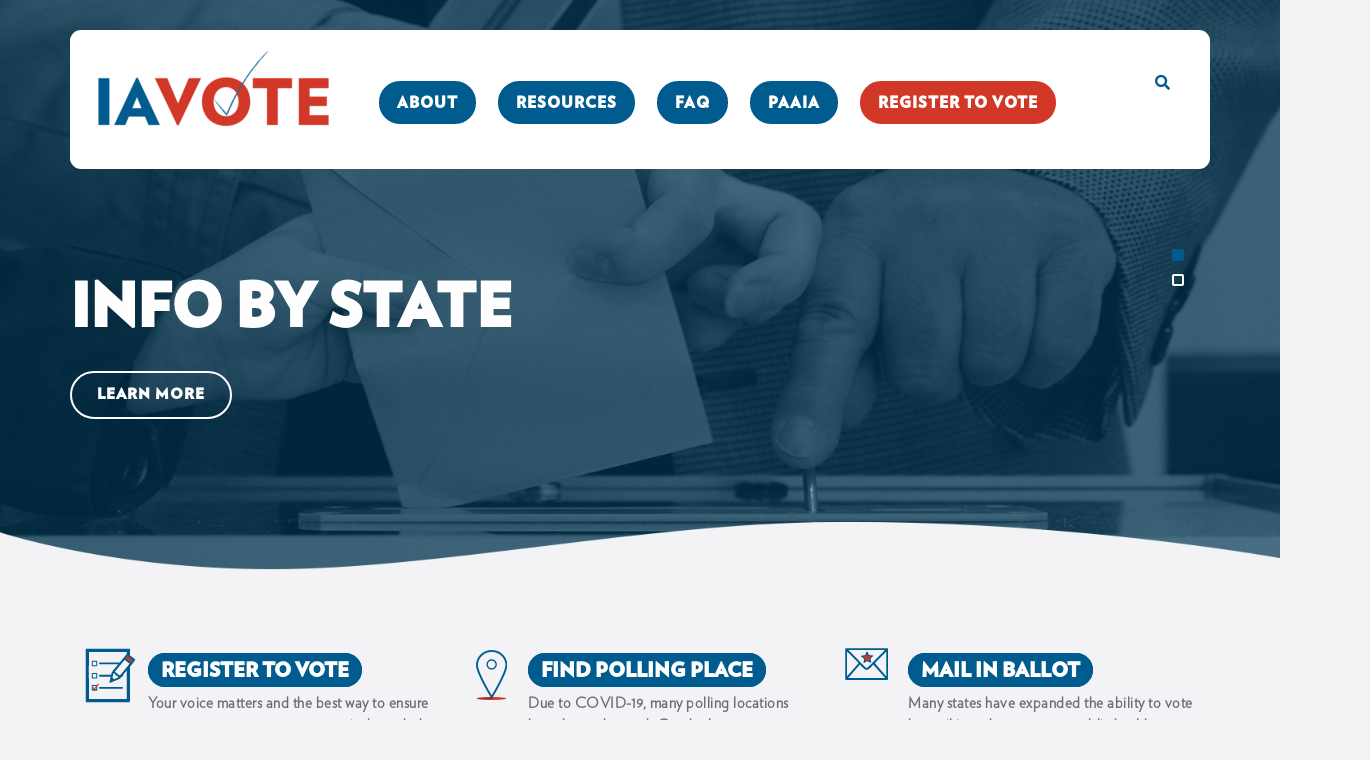

--- FILE ---
content_type: text/html; charset=UTF-8
request_url: https://iavote.paaia.org/
body_size: 15311
content:
<!DOCTYPE html>
<html lang="en-US">
<head>
	<meta charset="UTF-8">
	<meta name="viewport" content="width=device-width">
	<link rel="profile" href="https://gmpg.org/xfn/11">
	<link rel="pingback" href="https://iavote.paaia.org/xmlrpc.php">
	<meta name='robots' content='index, follow, max-image-preview:large, max-snippet:-1, max-video-preview:-1' />
	<style>img:is([sizes="auto" i], [sizes^="auto," i]) { contain-intrinsic-size: 3000px 1500px }</style>
	
	<!-- This site is optimized with the Yoast SEO plugin v25.3 - https://yoast.com/wordpress/plugins/seo/ -->
	<title>Home | IAVote</title>
	<meta name="description" content="The ultimate voting resource for Iranian Americans. Find information on registering to vote, polling places, the importance of voting as an Iranian American, and so much ore." />
	<link rel="canonical" href="https://iavote.paaia.org/" />
	<meta property="og:locale" content="en_US" />
	<meta property="og:type" content="website" />
	<meta property="og:title" content="Home | IAVote" />
	<meta property="og:description" content="The ultimate voting resource for Iranian Americans. Find information on registering to vote, polling places, the importance of voting as an Iranian American, and so much ore." />
	<meta property="og:url" content="https://iavote.paaia.org/" />
	<meta property="og:site_name" content="IAVote" />
	<meta property="article:publisher" content="https://facebook.com/paaiainc" />
	<meta property="article:modified_time" content="2020-07-31T23:56:00+00:00" />
	<meta property="og:image" content="https://iavote.paaia.org/wp-content/uploads/2020/07/IA-VOTE-SHARE-IMAGE-1.png" />
	<meta property="og:image:width" content="1200" />
	<meta property="og:image:height" content="630" />
	<meta property="og:image:type" content="image/png" />
	<meta name="twitter:card" content="summary_large_image" />
	<meta name="twitter:site" content="@paaia" />
	<script type="application/ld+json" class="yoast-schema-graph">{"@context":"https://schema.org","@graph":[{"@type":"WebPage","@id":"https://iavote.paaia.org/","url":"https://iavote.paaia.org/","name":"Home | IAVote","isPartOf":{"@id":"https://iavote.paaia.org/#website"},"about":{"@id":"https://iavote.paaia.org/#organization"},"primaryImageOfPage":{"@id":"https://iavote.paaia.org/#primaryimage"},"image":{"@id":"https://iavote.paaia.org/#primaryimage"},"thumbnailUrl":"https://iavote.paaia.org/wp-content/uploads/2020/07/IA-VOTE-SHARE-IMAGE-1.png","datePublished":"2020-06-12T04:19:48+00:00","dateModified":"2020-07-31T23:56:00+00:00","description":"The ultimate voting resource for Iranian Americans. Find information on registering to vote, polling places, the importance of voting as an Iranian American, and so much ore.","breadcrumb":{"@id":"https://iavote.paaia.org/#breadcrumb"},"inLanguage":"en-US","potentialAction":[{"@type":"ReadAction","target":["https://iavote.paaia.org/"]}]},{"@type":"ImageObject","inLanguage":"en-US","@id":"https://iavote.paaia.org/#primaryimage","url":"https://iavote.paaia.org/wp-content/uploads/2020/07/IA-VOTE-SHARE-IMAGE-1.png","contentUrl":"https://iavote.paaia.org/wp-content/uploads/2020/07/IA-VOTE-SHARE-IMAGE-1.png","width":1200,"height":630,"caption":"IAVOTE"},{"@type":"BreadcrumbList","@id":"https://iavote.paaia.org/#breadcrumb","itemListElement":[{"@type":"ListItem","position":1,"name":"Home"}]},{"@type":"WebSite","@id":"https://iavote.paaia.org/#website","url":"https://iavote.paaia.org/","name":"IAVote","description":"Iranian Americans Vote","publisher":{"@id":"https://iavote.paaia.org/#organization"},"potentialAction":[{"@type":"SearchAction","target":{"@type":"EntryPoint","urlTemplate":"https://iavote.paaia.org/?s={search_term_string}"},"query-input":{"@type":"PropertyValueSpecification","valueRequired":true,"valueName":"search_term_string"}}],"inLanguage":"en-US"},{"@type":"Organization","@id":"https://iavote.paaia.org/#organization","name":"PAAIA","url":"https://iavote.paaia.org/","logo":{"@type":"ImageObject","inLanguage":"en-US","@id":"https://iavote.paaia.org/#/schema/logo/image/","url":"https://iavote.paaia.org/wp-content/uploads/2020/07/cropped-IA-Vote-Logo-full-color-large.png","contentUrl":"https://iavote.paaia.org/wp-content/uploads/2020/07/cropped-IA-Vote-Logo-full-color-large.png","width":240,"height":97,"caption":"PAAIA"},"image":{"@id":"https://iavote.paaia.org/#/schema/logo/image/"},"sameAs":["https://facebook.com/paaiainc","https://x.com/paaia","https://facebook.com/paaia"]}]}</script>
	<!-- / Yoast SEO plugin. -->


<link rel='dns-prefetch' href='//fonts.googleapis.com' />
<link rel="alternate" type="application/rss+xml" title="IAVote &raquo; Feed" href="https://iavote.paaia.org/feed/" />
<link rel="alternate" type="application/rss+xml" title="IAVote &raquo; Comments Feed" href="https://iavote.paaia.org/comments/feed/" />
		<!-- This site uses the Google Analytics by MonsterInsights plugin v9.11.1 - Using Analytics tracking - https://www.monsterinsights.com/ -->
		<!-- Note: MonsterInsights is not currently configured on this site. The site owner needs to authenticate with Google Analytics in the MonsterInsights settings panel. -->
					<!-- No tracking code set -->
				<!-- / Google Analytics by MonsterInsights -->
		<script type="text/javascript">
/* <![CDATA[ */
window._wpemojiSettings = {"baseUrl":"https:\/\/s.w.org\/images\/core\/emoji\/16.0.1\/72x72\/","ext":".png","svgUrl":"https:\/\/s.w.org\/images\/core\/emoji\/16.0.1\/svg\/","svgExt":".svg","source":{"concatemoji":"https:\/\/iavote.paaia.org\/wp-includes\/js\/wp-emoji-release.min.js?ver=6.8.3"}};
/*! This file is auto-generated */
!function(s,n){var o,i,e;function c(e){try{var t={supportTests:e,timestamp:(new Date).valueOf()};sessionStorage.setItem(o,JSON.stringify(t))}catch(e){}}function p(e,t,n){e.clearRect(0,0,e.canvas.width,e.canvas.height),e.fillText(t,0,0);var t=new Uint32Array(e.getImageData(0,0,e.canvas.width,e.canvas.height).data),a=(e.clearRect(0,0,e.canvas.width,e.canvas.height),e.fillText(n,0,0),new Uint32Array(e.getImageData(0,0,e.canvas.width,e.canvas.height).data));return t.every(function(e,t){return e===a[t]})}function u(e,t){e.clearRect(0,0,e.canvas.width,e.canvas.height),e.fillText(t,0,0);for(var n=e.getImageData(16,16,1,1),a=0;a<n.data.length;a++)if(0!==n.data[a])return!1;return!0}function f(e,t,n,a){switch(t){case"flag":return n(e,"\ud83c\udff3\ufe0f\u200d\u26a7\ufe0f","\ud83c\udff3\ufe0f\u200b\u26a7\ufe0f")?!1:!n(e,"\ud83c\udde8\ud83c\uddf6","\ud83c\udde8\u200b\ud83c\uddf6")&&!n(e,"\ud83c\udff4\udb40\udc67\udb40\udc62\udb40\udc65\udb40\udc6e\udb40\udc67\udb40\udc7f","\ud83c\udff4\u200b\udb40\udc67\u200b\udb40\udc62\u200b\udb40\udc65\u200b\udb40\udc6e\u200b\udb40\udc67\u200b\udb40\udc7f");case"emoji":return!a(e,"\ud83e\udedf")}return!1}function g(e,t,n,a){var r="undefined"!=typeof WorkerGlobalScope&&self instanceof WorkerGlobalScope?new OffscreenCanvas(300,150):s.createElement("canvas"),o=r.getContext("2d",{willReadFrequently:!0}),i=(o.textBaseline="top",o.font="600 32px Arial",{});return e.forEach(function(e){i[e]=t(o,e,n,a)}),i}function t(e){var t=s.createElement("script");t.src=e,t.defer=!0,s.head.appendChild(t)}"undefined"!=typeof Promise&&(o="wpEmojiSettingsSupports",i=["flag","emoji"],n.supports={everything:!0,everythingExceptFlag:!0},e=new Promise(function(e){s.addEventListener("DOMContentLoaded",e,{once:!0})}),new Promise(function(t){var n=function(){try{var e=JSON.parse(sessionStorage.getItem(o));if("object"==typeof e&&"number"==typeof e.timestamp&&(new Date).valueOf()<e.timestamp+604800&&"object"==typeof e.supportTests)return e.supportTests}catch(e){}return null}();if(!n){if("undefined"!=typeof Worker&&"undefined"!=typeof OffscreenCanvas&&"undefined"!=typeof URL&&URL.createObjectURL&&"undefined"!=typeof Blob)try{var e="postMessage("+g.toString()+"("+[JSON.stringify(i),f.toString(),p.toString(),u.toString()].join(",")+"));",a=new Blob([e],{type:"text/javascript"}),r=new Worker(URL.createObjectURL(a),{name:"wpTestEmojiSupports"});return void(r.onmessage=function(e){c(n=e.data),r.terminate(),t(n)})}catch(e){}c(n=g(i,f,p,u))}t(n)}).then(function(e){for(var t in e)n.supports[t]=e[t],n.supports.everything=n.supports.everything&&n.supports[t],"flag"!==t&&(n.supports.everythingExceptFlag=n.supports.everythingExceptFlag&&n.supports[t]);n.supports.everythingExceptFlag=n.supports.everythingExceptFlag&&!n.supports.flag,n.DOMReady=!1,n.readyCallback=function(){n.DOMReady=!0}}).then(function(){return e}).then(function(){var e;n.supports.everything||(n.readyCallback(),(e=n.source||{}).concatemoji?t(e.concatemoji):e.wpemoji&&e.twemoji&&(t(e.twemoji),t(e.wpemoji)))}))}((window,document),window._wpemojiSettings);
/* ]]> */
</script>
<style id='cf-frontend-style-inline-css' type='text/css'>
@font-face {
	font-family: 'Verlag Light Italic';
	font-weight: 400;
	font-display: auto;
	src: url('https://iavote.paaia.org/wp-content/uploads/2020/06/Verlag-Light-Italic.otf') format('OpenType');
}
@font-face {
	font-family: 'Verlag Light Italic';
	font-weight: 400;
	font-display: auto;
	src: url('https://iavote.paaia.org/wp-content/uploads/2020/06/Verlag-Light-Italic.otf') format('OpenType');
}
@font-face {
	font-family: 'Verlag Light Italic';
	font-weight: 400;
	font-display: auto;
	src: url('https://iavote.paaia.org/wp-content/uploads/2020/06/Verlag-Light-Italic.otf') format('OpenType');
}
@font-face {
	font-family: 'Verlag Light';
	font-weight: 400;
	font-display: auto;
	src: url('https://iavote.paaia.org/wp-content/uploads/2020/06/Verlag-Light.otf') format('OpenType');
}
@font-face {
	font-family: 'Verlag Light';
	font-weight: 400;
	font-display: auto;
	src: url('https://iavote.paaia.org/wp-content/uploads/2020/06/Verlag-Light.otf') format('OpenType');
}
@font-face {
	font-family: 'Verlag Light';
	font-weight: 400;
	font-display: auto;
	src: url('https://iavote.paaia.org/wp-content/uploads/2020/06/Verlag-Light.otf') format('OpenType');
}
@font-face {
	font-family: 'Verlag Book';
	font-weight: 400;
	font-display: auto;
	src: url('https://iavote.paaia.org/wp-content/uploads/2020/06/Verlag-Book.otf') format('OpenType');
}
@font-face {
	font-family: 'Verlag Book';
	font-weight: 400;
	font-display: auto;
	src: url('https://iavote.paaia.org/wp-content/uploads/2020/06/Verlag-Book.otf') format('OpenType');
}
@font-face {
	font-family: 'Verlag Book';
	font-weight: 400;
	font-display: auto;
	src: url('https://iavote.paaia.org/wp-content/uploads/2020/06/Verlag-Book.otf') format('OpenType');
}
@font-face {
	font-family: 'Verlag Black';
	font-weight: 400;
	font-display: auto;
	src: url('https://iavote.paaia.org/wp-content/uploads/2020/06/Verlag-Black-1.otf') format('OpenType');
}
@font-face {
	font-family: 'Verlag Black';
	font-weight: 400;
	font-display: auto;
	src: url('https://iavote.paaia.org/wp-content/uploads/2020/06/Verlag-Black-1.otf') format('OpenType');
}
@font-face {
	font-family: 'Verlag Black';
	font-weight: 400;
	font-display: auto;
	src: url('https://iavote.paaia.org/wp-content/uploads/2020/06/Verlag-Black-1.otf') format('OpenType');
}
</style>
<style id='wp-emoji-styles-inline-css' type='text/css'>

	img.wp-smiley, img.emoji {
		display: inline !important;
		border: none !important;
		box-shadow: none !important;
		height: 1em !important;
		width: 1em !important;
		margin: 0 0.07em !important;
		vertical-align: -0.1em !important;
		background: none !important;
		padding: 0 !important;
	}
</style>
<link rel='stylesheet' id='wp-block-library-css' href='https://iavote.paaia.org/wp-includes/css/dist/block-library/style.min.css?ver=6.8.3' type='text/css' media='all' />
<style id='classic-theme-styles-inline-css' type='text/css'>
/*! This file is auto-generated */
.wp-block-button__link{color:#fff;background-color:#32373c;border-radius:9999px;box-shadow:none;text-decoration:none;padding:calc(.667em + 2px) calc(1.333em + 2px);font-size:1.125em}.wp-block-file__button{background:#32373c;color:#fff;text-decoration:none}
</style>
<style id='global-styles-inline-css' type='text/css'>
:root{--wp--preset--aspect-ratio--square: 1;--wp--preset--aspect-ratio--4-3: 4/3;--wp--preset--aspect-ratio--3-4: 3/4;--wp--preset--aspect-ratio--3-2: 3/2;--wp--preset--aspect-ratio--2-3: 2/3;--wp--preset--aspect-ratio--16-9: 16/9;--wp--preset--aspect-ratio--9-16: 9/16;--wp--preset--color--black: #000000;--wp--preset--color--cyan-bluish-gray: #abb8c3;--wp--preset--color--white: #ffffff;--wp--preset--color--pale-pink: #f78da7;--wp--preset--color--vivid-red: #cf2e2e;--wp--preset--color--luminous-vivid-orange: #ff6900;--wp--preset--color--luminous-vivid-amber: #fcb900;--wp--preset--color--light-green-cyan: #7bdcb5;--wp--preset--color--vivid-green-cyan: #00d084;--wp--preset--color--pale-cyan-blue: #8ed1fc;--wp--preset--color--vivid-cyan-blue: #0693e3;--wp--preset--color--vivid-purple: #9b51e0;--wp--preset--gradient--vivid-cyan-blue-to-vivid-purple: linear-gradient(135deg,rgba(6,147,227,1) 0%,rgb(155,81,224) 100%);--wp--preset--gradient--light-green-cyan-to-vivid-green-cyan: linear-gradient(135deg,rgb(122,220,180) 0%,rgb(0,208,130) 100%);--wp--preset--gradient--luminous-vivid-amber-to-luminous-vivid-orange: linear-gradient(135deg,rgba(252,185,0,1) 0%,rgba(255,105,0,1) 100%);--wp--preset--gradient--luminous-vivid-orange-to-vivid-red: linear-gradient(135deg,rgba(255,105,0,1) 0%,rgb(207,46,46) 100%);--wp--preset--gradient--very-light-gray-to-cyan-bluish-gray: linear-gradient(135deg,rgb(238,238,238) 0%,rgb(169,184,195) 100%);--wp--preset--gradient--cool-to-warm-spectrum: linear-gradient(135deg,rgb(74,234,220) 0%,rgb(151,120,209) 20%,rgb(207,42,186) 40%,rgb(238,44,130) 60%,rgb(251,105,98) 80%,rgb(254,248,76) 100%);--wp--preset--gradient--blush-light-purple: linear-gradient(135deg,rgb(255,206,236) 0%,rgb(152,150,240) 100%);--wp--preset--gradient--blush-bordeaux: linear-gradient(135deg,rgb(254,205,165) 0%,rgb(254,45,45) 50%,rgb(107,0,62) 100%);--wp--preset--gradient--luminous-dusk: linear-gradient(135deg,rgb(255,203,112) 0%,rgb(199,81,192) 50%,rgb(65,88,208) 100%);--wp--preset--gradient--pale-ocean: linear-gradient(135deg,rgb(255,245,203) 0%,rgb(182,227,212) 50%,rgb(51,167,181) 100%);--wp--preset--gradient--electric-grass: linear-gradient(135deg,rgb(202,248,128) 0%,rgb(113,206,126) 100%);--wp--preset--gradient--midnight: linear-gradient(135deg,rgb(2,3,129) 0%,rgb(40,116,252) 100%);--wp--preset--font-size--small: 13px;--wp--preset--font-size--medium: 20px;--wp--preset--font-size--large: 36px;--wp--preset--font-size--x-large: 42px;--wp--preset--spacing--20: 0.44rem;--wp--preset--spacing--30: 0.67rem;--wp--preset--spacing--40: 1rem;--wp--preset--spacing--50: 1.5rem;--wp--preset--spacing--60: 2.25rem;--wp--preset--spacing--70: 3.38rem;--wp--preset--spacing--80: 5.06rem;--wp--preset--shadow--natural: 6px 6px 9px rgba(0, 0, 0, 0.2);--wp--preset--shadow--deep: 12px 12px 50px rgba(0, 0, 0, 0.4);--wp--preset--shadow--sharp: 6px 6px 0px rgba(0, 0, 0, 0.2);--wp--preset--shadow--outlined: 6px 6px 0px -3px rgba(255, 255, 255, 1), 6px 6px rgba(0, 0, 0, 1);--wp--preset--shadow--crisp: 6px 6px 0px rgba(0, 0, 0, 1);}:where(.is-layout-flex){gap: 0.5em;}:where(.is-layout-grid){gap: 0.5em;}body .is-layout-flex{display: flex;}.is-layout-flex{flex-wrap: wrap;align-items: center;}.is-layout-flex > :is(*, div){margin: 0;}body .is-layout-grid{display: grid;}.is-layout-grid > :is(*, div){margin: 0;}:where(.wp-block-columns.is-layout-flex){gap: 2em;}:where(.wp-block-columns.is-layout-grid){gap: 2em;}:where(.wp-block-post-template.is-layout-flex){gap: 1.25em;}:where(.wp-block-post-template.is-layout-grid){gap: 1.25em;}.has-black-color{color: var(--wp--preset--color--black) !important;}.has-cyan-bluish-gray-color{color: var(--wp--preset--color--cyan-bluish-gray) !important;}.has-white-color{color: var(--wp--preset--color--white) !important;}.has-pale-pink-color{color: var(--wp--preset--color--pale-pink) !important;}.has-vivid-red-color{color: var(--wp--preset--color--vivid-red) !important;}.has-luminous-vivid-orange-color{color: var(--wp--preset--color--luminous-vivid-orange) !important;}.has-luminous-vivid-amber-color{color: var(--wp--preset--color--luminous-vivid-amber) !important;}.has-light-green-cyan-color{color: var(--wp--preset--color--light-green-cyan) !important;}.has-vivid-green-cyan-color{color: var(--wp--preset--color--vivid-green-cyan) !important;}.has-pale-cyan-blue-color{color: var(--wp--preset--color--pale-cyan-blue) !important;}.has-vivid-cyan-blue-color{color: var(--wp--preset--color--vivid-cyan-blue) !important;}.has-vivid-purple-color{color: var(--wp--preset--color--vivid-purple) !important;}.has-black-background-color{background-color: var(--wp--preset--color--black) !important;}.has-cyan-bluish-gray-background-color{background-color: var(--wp--preset--color--cyan-bluish-gray) !important;}.has-white-background-color{background-color: var(--wp--preset--color--white) !important;}.has-pale-pink-background-color{background-color: var(--wp--preset--color--pale-pink) !important;}.has-vivid-red-background-color{background-color: var(--wp--preset--color--vivid-red) !important;}.has-luminous-vivid-orange-background-color{background-color: var(--wp--preset--color--luminous-vivid-orange) !important;}.has-luminous-vivid-amber-background-color{background-color: var(--wp--preset--color--luminous-vivid-amber) !important;}.has-light-green-cyan-background-color{background-color: var(--wp--preset--color--light-green-cyan) !important;}.has-vivid-green-cyan-background-color{background-color: var(--wp--preset--color--vivid-green-cyan) !important;}.has-pale-cyan-blue-background-color{background-color: var(--wp--preset--color--pale-cyan-blue) !important;}.has-vivid-cyan-blue-background-color{background-color: var(--wp--preset--color--vivid-cyan-blue) !important;}.has-vivid-purple-background-color{background-color: var(--wp--preset--color--vivid-purple) !important;}.has-black-border-color{border-color: var(--wp--preset--color--black) !important;}.has-cyan-bluish-gray-border-color{border-color: var(--wp--preset--color--cyan-bluish-gray) !important;}.has-white-border-color{border-color: var(--wp--preset--color--white) !important;}.has-pale-pink-border-color{border-color: var(--wp--preset--color--pale-pink) !important;}.has-vivid-red-border-color{border-color: var(--wp--preset--color--vivid-red) !important;}.has-luminous-vivid-orange-border-color{border-color: var(--wp--preset--color--luminous-vivid-orange) !important;}.has-luminous-vivid-amber-border-color{border-color: var(--wp--preset--color--luminous-vivid-amber) !important;}.has-light-green-cyan-border-color{border-color: var(--wp--preset--color--light-green-cyan) !important;}.has-vivid-green-cyan-border-color{border-color: var(--wp--preset--color--vivid-green-cyan) !important;}.has-pale-cyan-blue-border-color{border-color: var(--wp--preset--color--pale-cyan-blue) !important;}.has-vivid-cyan-blue-border-color{border-color: var(--wp--preset--color--vivid-cyan-blue) !important;}.has-vivid-purple-border-color{border-color: var(--wp--preset--color--vivid-purple) !important;}.has-vivid-cyan-blue-to-vivid-purple-gradient-background{background: var(--wp--preset--gradient--vivid-cyan-blue-to-vivid-purple) !important;}.has-light-green-cyan-to-vivid-green-cyan-gradient-background{background: var(--wp--preset--gradient--light-green-cyan-to-vivid-green-cyan) !important;}.has-luminous-vivid-amber-to-luminous-vivid-orange-gradient-background{background: var(--wp--preset--gradient--luminous-vivid-amber-to-luminous-vivid-orange) !important;}.has-luminous-vivid-orange-to-vivid-red-gradient-background{background: var(--wp--preset--gradient--luminous-vivid-orange-to-vivid-red) !important;}.has-very-light-gray-to-cyan-bluish-gray-gradient-background{background: var(--wp--preset--gradient--very-light-gray-to-cyan-bluish-gray) !important;}.has-cool-to-warm-spectrum-gradient-background{background: var(--wp--preset--gradient--cool-to-warm-spectrum) !important;}.has-blush-light-purple-gradient-background{background: var(--wp--preset--gradient--blush-light-purple) !important;}.has-blush-bordeaux-gradient-background{background: var(--wp--preset--gradient--blush-bordeaux) !important;}.has-luminous-dusk-gradient-background{background: var(--wp--preset--gradient--luminous-dusk) !important;}.has-pale-ocean-gradient-background{background: var(--wp--preset--gradient--pale-ocean) !important;}.has-electric-grass-gradient-background{background: var(--wp--preset--gradient--electric-grass) !important;}.has-midnight-gradient-background{background: var(--wp--preset--gradient--midnight) !important;}.has-small-font-size{font-size: var(--wp--preset--font-size--small) !important;}.has-medium-font-size{font-size: var(--wp--preset--font-size--medium) !important;}.has-large-font-size{font-size: var(--wp--preset--font-size--large) !important;}.has-x-large-font-size{font-size: var(--wp--preset--font-size--x-large) !important;}
:where(.wp-block-post-template.is-layout-flex){gap: 1.25em;}:where(.wp-block-post-template.is-layout-grid){gap: 1.25em;}
:where(.wp-block-columns.is-layout-flex){gap: 2em;}:where(.wp-block-columns.is-layout-grid){gap: 2em;}
:root :where(.wp-block-pullquote){font-size: 1.5em;line-height: 1.6;}
</style>
<link rel='stylesheet' id='contact-form-7-css' href='https://iavote.paaia.org/wp-content/plugins/contact-form-7/includes/css/styles.css?ver=6.0.6' type='text/css' media='all' />
<link rel='stylesheet' id='wp-components-css' href='https://iavote.paaia.org/wp-includes/css/dist/components/style.min.css?ver=6.8.3' type='text/css' media='all' />
<link rel='stylesheet' id='godaddy-styles-css' href='https://iavote.paaia.org/wp-content/mu-plugins/vendor/wpex/godaddy-launch/includes/Dependencies/GoDaddy/Styles/build/latest.css?ver=2.0.2' type='text/css' media='all' />
<link rel='stylesheet' id='vw-consulting-pro-font-css' href='//fonts.googleapis.com/css?family=PT+Sans%3A300%2C400%2C600%2C700%2C800%2C900%7CRoboto%3A400%2C700%7CRoboto+Condensed%3A400%2C700%7COpen+Sans%7COverpass%7CMontserrat%3A300%2C400%2C600%2C700%2C800%2C900%7CPlayball%3A300%2C400%2C600%2C700%2C800%2C900%7CAlegreya%3A300%2C400%2C600%2C700%2C800%2C900%7CJulius+Sans+One%7CArsenal%7CSlabo%7CLato%7COverpass+Mono%7CSource+Sans+Pro%7CRaleway%3A100%2C100i%2C200%2C200i%2C300%2C300i%2C400%2C400i%2C500%2C500i%2C600%2C600i%2C700%2C700i%2C800%2C800i%2C900%2C900i%7CMerriweather%7CRubik%7CLora%7CUbuntu%7CCabin%7CArimo%7CPlayfair+Display%7CQuicksand%7CPadauk%7CMuli%7CInconsolata%7CBitter%7CPacifico%7CIndie+Flower%7CVT323%7CDosis%7CFrank+Ruhl+Libre%7CFjalla+One%7COxygen%7CArvo%7CNoto+Serif%7CLobster%7CCrimson+Text%7CYanone+Kaffeesatz%7CAnton%7CLibre+Baskerville%7CBree+Serif%7CGloria+Hallelujah%7CJosefin+Sans%3A100%2C100i%2C300%2C300i%2C400%2C400i%2C600%2C600i%2C700%2C700i%26amp%3Bsubset%3Dlatin-ext%2Cvietnamese%7CAbril+Fatface%7CVarela+Round%7CVampiro+One%7CShadows+Into+Light%7CCuprum%7CRokkitt%7CVollkorn%7CFrancois+One%7COrbitron%7CPatua+One%7CAcme%7CSatisfy%7CJosefin+Slab%7CQuattrocento+Sans%7CArchitects+Daughter%7CRusso+One%7CMonda%7CRighteous%7CLobster+Two%7CHammersmith+One%7CCourgette%7CPermanent+Marker%7CCherry+Swash%7CCormorant+Garamond%7CPoiret+One%7CBenchNine%7CEconomica%7CHandlee%7CCardo%7CAlfa+Slab+One%7CAveria+Serif+Libre%7CCookie%7CChewy%7CGreat+Vibes%7CComing+Soon%7CPhilosopher%7CDays+One%7CKanit%7CShrikhand%7CTangerine%7CIM+Fell+English+SC%7CBoogaloo%7CBangers%7CFredoka+One%7CBad+Script%7CVolkhov%7CShadows+Into+Light+Two%7CMarck+Script%7CSacramento%7CPoppins%3A100%2C200%2C300%2C400%2C400i%2C500%2C500i%2C600%2C600i%2C700%2C700i%2C800%2C800i%2C900%2C900i%26amp%3Bsubset%3Ddevanagari%2Clatin-ext%7CPT+Serif&#038;ver=6.8.3' type='text/css' media='all' />
<link rel='stylesheet' id='bootstrap-style-css' href='https://iavote.paaia.org/wp-content/themes/vw-consulting-pro/assets/css/bootstrap.min.css?ver=6.8.3' type='text/css' media='all' />
<link rel='stylesheet' id='vw-consulting-pro-basic-style-css' href='https://iavote.paaia.org/wp-content/themes/vw-consulting-pro/style.css?ver=6.8.3' type='text/css' media='all' />
<style id='vw-consulting-pro-basic-style-inline-css' type='text/css'>
html body{}h1,.page-header h1,.title-box h1,.woocommerce .summary h1,.logo h1 a,.entry-title,.woocommerce div.product .product_title,.woocommerce h1{font-family: Verlag Black;}h2,section h2, .postbox h2,#comments h2#reply-title,#comments h2.comments-title,#slider h2,#slider .inner_carousel h2 small,h2.woocommerce-loop-product__title,#comments h2#reply-title,.woocommerce h2,#pricing-plan .plan-price h2,.main_title h2{font-family: Verlag Black;}#slider p,#about-us .about-info,#about-us .about-feature-box p,#our-services .our-services-box .services-text,#our-projects .our-projects-info .projects-text,#testimonial .testimonial-content p,#why-choose-us .why-choose-us-info p,#why-choose-us .why-choose-us-features p,#our-faq #accordion .card-body,#latest-news .latest-news-box .news-text,.copyright p,.single-page-content p,.single-post-content p,.authordetails .b-content,.postbox-content .post-text,.middle-content p,#testimonial p.testi-short-content,#testimonial span.testi-short-desg{font-family: Verlag Light;}#sticky-menu .header-logo-box,#slider .slide_nav i,#slider .slider-button-1:hover,#return-to-top,#about-us .about-contact-form-title,#get-consutation .get-consutation-info a,#our-services .our-services-head a:hover,#our-records-video .our-video i,#our-projects .our-projects-head a:hover,#our-projects .our-projects-info span:after,#our-projects .our-projects-info .project-link,#our-team .our-team-head a:hover,#our-team .team-content span:after,#our-team .team-social-profiles i:hover,#testimonial .testimonial-head a:hover,#pricing-plan .plan-content-box:nth-child(even) .plan-info i,#pricing-plan .plan-info h4:after,#pricing-plan .plan-content-box:nth-child(even) a,#pricing-plan .plan-content-box:nth-child(odd) a:hover,#why-choose-us .why-choose-us-head a:hover,#why-choose-us .why-choose-us-features:hover,#why-choose-us .why-choose-us-info a,#latest-news .home-contact-info .home-contact-info-title,#latest-news .owl-nav button:hover,#latest-news .latest-news-content .latest-news-head a:hover,#latest-news .latest-news-box h4 a:after,#latest-news .latest-news-box .news-button,#latest-news .home-contact-info-det .socialbox i:hover,.loading-box,#our-services .services-image-box:hover,#pricing-plan .plan-content-box:nth-child(odd):hover a,#pricing-plan .plan-content-box:nth-child(odd):hover .plan-info i,#our-faq #accordion .card:hover .card-header,.copyright .copy_logo,.serach_outer{background: linear-gradient(to right,#005b8e,#53c1ff);
		}#footer h3:before{background: linear-gradient(to bottom,#005b8e,#53c1ff);
		}#slider ol.carousel-indicators .active,#about-us .about-contact-form form input[type="submit"]:hover,#newsletters .newsletters-form input[type="submit"],.owl-carousel .owl-dots .active,#latest-news .home-contact-info-det .home-contact-info-button a:hover{background: linear-gradient(to right,#005b8e,#53c1ff) !important;
		}#about-us .about-heading,#our-services .our-services-head,#our-projects .our-projects-head,#newsletters .newsletters-head,#our-team .our-team-head,#testimonial .testimonial-head,#pricing-plan .pricing-plan-head,#why-choose-us .why-choose-us-head,#our-faq .our-faq-head,#latest-news .latest-news-content .latest-news-head{border-image: linear-gradient(to bottom,#005b8e 0%,#53c1ff 100%);border-image-slice: 1;}#sticky-menu .header-row,.sticky{background-color: #ffffff;
		}@media screen and (max-width:991px) {.home.page-template #sticky-menu{
			background-color: #ffffff;
			}}#sticky-menu .header-row{border-color: #ffffff;
		}#sticky-menu .logo-text h1 a{color: #494949;}#sticky-menu .header-logo-box{background: linear-gradient(to right,#ffffff,#ffffff);
		}@media screen and (min-width:720px) {.main-navigation a{color: #ffffff;font-family:Verlag Black;}.main-navigation a:hover{
				color: #ffffff;
			}.main-navigation ul ul a{
				color: #005b8e;
			}.main-navigation ul ul li:hover a{
				color: #ffffff;
			}#header-menu .current_page_item a{
				color: #005b8e;
			}#header-menu .current_page_item a{
				border-color: #005b8e;
			}}@media screen and (max-width:1024px) {.nav ul li a{
				font-family: Verlag Book;
			}#header-menu .current_page_item a{
				color: #005b8e;
			}}#sticky-menu .header-search i{color: #005b8e;
		}.serach_outer{background: linear-gradient(to right,#005b8e,#005b8e);
		}.loading-box{background: linear-gradient(to right,#53c1ff,#005b8e);
		}#slider h2{font-family:Verlag Black;}#slider .slider-button-1{font-family:Verlag Black;}#slider .slider-button-1:hover{background: linear-gradient(to right,#ffffff,#ffffff);
		}#slider ol.carousel-indicators .active{background: linear-gradient(to right,#005b8e,#005b8e) !important;
		}#slider .slide_nav i{background: linear-gradient(to right,#005b8e,#005b8e);
		}#about-us .about-heading span{font-family:Verlag Black;}#about-us .about-feature-box h4 a{color: #ffffff;font-family:Verlag Black;}#about-us .about-feature-box p{font-family:Verlag Light;}#get-consutation .get-consutation-info h3{color: #5b5b5b;font-family:Cabin;}#get-consutation .get-consutation-info a{background: linear-gradient(to right,#005b8e,#005b8e);
		}#get-consutation .get-consutation-info a:hover{
			background-color: #53c1ff;
		}#our-records-video .our-records span{color: #ffffff;}#our-records-video .our-video i{
			color: #ffffff;
		}#our-records-video .our-video i{background: linear-gradient(to right,#d13828,#d24627);
		}#newsletters .newsletters-head span{color: #b2b2b2;font-family:Verlag Book;}#newsletters .newsletters-head h3{font-family:Verlag Black;}#newsletters .newsletters-head{border-image: linear-gradient(to bottom,#53c1ff 0%,#005b8e 100%);border-image-slice: 1;}#our-team .our-team-head span{font-family:Cabin;}#pricing-plan .pricing-plan-head span{font-family:Verlag Bold;}#pricing-plan .pricing-plan-head h3{font-family:Verlag Black;}#pricing-plan .pricing-plan-head{border-image: linear-gradient(to bottom,#005b8e 0%,#53c1ff 100%);border-image-slice: 1;}#pricing-plan .plan-content-box:nth-child(odd) .plan-info i{
			color: #ffffff;
		}#pricing-plan .plan-content-box:nth-child(odd) .plan-info i{
			background-color: #005b8e;
		}#pricing-plan .plan-content-box:nth-child(even) .plan-info i{
			color: #ffffff;
		}#pricing-plan .plan-content-box:nth-child(even) .plan-info i{background: linear-gradient(to right,#53c1ff,#005b8e);
		}#pricing-plan .plan-info span{font-family:Verlag Book;}#pricing-plan .plan-info h4{font-family:Verlag Black;}#pricing-plan .plan-info h4:after{background: linear-gradient(to right,#005b8e,#53c1ff);
		}#pricing-plan .plan-features li{font-family:Verlag Light;}#pricing-plan .plan-content-box:nth-child(odd) a{color: #005b8e;font-family:Verlag Black;border-color: #005b8e;}#pricing-plan .plan-content-box:nth-child(even) a{color: #ffffff;font-family:Verlag Black;}#pricing-plan .plan-content-box:nth-child(even) a{background: linear-gradient(to right,#53c1ff,#005b8e);
		}#pricing-plan .plan-content-box:nth-child(odd):hover a,#pricing-plan .plan-content-box:nth-child(odd):hover .plan-info i{background: linear-gradient(to right,#53c1ff,#005b8e);
		}#why-choose-us .why-choose-us-info p{color: #686e7a;font-family:Verlag Bold;}#our-faq .our-faq-head span{font-family:Verlag Book;}#our-faq .our-faq-head h3{font-family:Verlag Black;}#our-faq .our-faq-head{border-image: linear-gradient(to bottom,#53c1ff 0%,#005b8e 100%);border-image-slice: 1;}#our-faq #accordion a{font-family:Verlag Light;}#our-faq #accordion .card-body{font-family:Verlag Light;}#our-faq #accordion .card:hover .card-header{background: linear-gradient(to right,#005b8e,#53c1ff);
		}#footer ul li, #footer ul li a, #footer li a, #footer ul span, #footer tr, #footer td, #footer th,#footer .widget.widget_calendar td, #footer .widget.widget_calendar tr, #footer .widget.widget_calendar th,#footer form.search-form input,.widget_calendar caption,#footer .about_me table p,#footer .textwidget p,#footer .post-content a,#footer p.post-date,#footer .textwidget input[type="email"]::placeholder,#footer .textwidget input[type="submit"],#footer .widget p{font-family:Verlag Book;}#footer .custom-social-icons i,.footer-card-logoes .footer-social-icons i{color:#ffffff;border-color:#ffffff;}#return-to-top{background: linear-gradient(to right,#53c1ff,#005b8e);
		}h1,h1.entry-title,h1.page-title{text-align:left;}.logo{border-bottom:none;}
</style>
<link rel='stylesheet' id='animation-css' href='https://iavote.paaia.org/wp-content/themes/vw-consulting-pro/assets/css/animation.css?ver=6.8.3' type='text/css' media='all' />
<link rel='stylesheet' id='font-awesome-5-css' href='https://iavote.paaia.org/wp-content/plugins/beaver-builder-lite-version/fonts/fontawesome/5.15.4/css/all.min.css?ver=2.9.0.5' type='text/css' media='all' />
<link rel='stylesheet' id='font-awesome-css' href='https://iavote.paaia.org/wp-content/plugins/beaver-builder-lite-version/fonts/fontawesome/5.15.4/css/v4-shims.min.css?ver=2.9.0.5' type='text/css' media='all' />
<link rel='stylesheet' id='effect-css' href='https://iavote.paaia.org/wp-content/themes/vw-consulting-pro/assets/css/effect.css?ver=6.8.3' type='text/css' media='all' />
<link rel='stylesheet' id='owl-carousel-style-css' href='https://iavote.paaia.org/wp-content/themes/vw-consulting-pro/assets/css/owl.carousel.css?ver=6.8.3' type='text/css' media='all' />
<!--[if IE]>
<link rel='stylesheet' id='vw-consulting-pro-ie-css' href='https://iavote.paaia.org/wp-content/themes/vw-consulting-pro/assets/css/ie.css?ver=6.8.3' type='text/css' media='all' />
<![endif]-->
<script type="text/javascript" src="https://iavote.paaia.org/wp-includes/js/jquery/jquery.min.js?ver=3.7.1" id="jquery-core-js"></script>
<script type="text/javascript" src="https://iavote.paaia.org/wp-includes/js/jquery/jquery-migrate.min.js?ver=3.4.1" id="jquery-migrate-js"></script>
<link rel="https://api.w.org/" href="https://iavote.paaia.org/wp-json/" /><link rel="alternate" title="JSON" type="application/json" href="https://iavote.paaia.org/wp-json/wp/v2/pages/13" /><link rel="EditURI" type="application/rsd+xml" title="RSD" href="https://iavote.paaia.org/xmlrpc.php?rsd" />
<link rel='shortlink' href='https://iavote.paaia.org/' />
<link rel="alternate" title="oEmbed (JSON)" type="application/json+oembed" href="https://iavote.paaia.org/wp-json/oembed/1.0/embed?url=https%3A%2F%2Fiavote.paaia.org%2F" />
<link rel="alternate" title="oEmbed (XML)" type="text/xml+oembed" href="https://iavote.paaia.org/wp-json/oembed/1.0/embed?url=https%3A%2F%2Fiavote.paaia.org%2F&#038;format=xml" />
<!-- Facebook Pixel Code -->
<script>
  !function(f,b,e,v,n,t,s)
  {if(f.fbq)return;n=f.fbq=function(){n.callMethod?
  n.callMethod.apply(n,arguments):n.queue.push(arguments)};
  if(!f._fbq)f._fbq=n;n.push=n;n.loaded=!0;n.version='2.0';
  n.queue=[];t=b.createElement(e);t.async=!0;
  t.src=v;s=b.getElementsByTagName(e)[0];
  s.parentNode.insertBefore(t,s)}(window, document,'script',
  'https://connect.facebook.net/en_US/fbevents.js');
  fbq('init', '4067320089976090');
  fbq('track', 'PageView');
</script>
<noscript><img height="1" width="1" style="display:none"
  src="https://www.facebook.com/tr?id=4067320089976090&ev=PageView&noscript=1"
/></noscript>
<!-- End Facebook Pixel Code -->		<script>
			document.documentElement.className = document.documentElement.className.replace('no-js', 'js');
		</script>
				<style>
			.no-js img.lazyload {
				display: none;
			}

			figure.wp-block-image img.lazyloading {
				min-width: 150px;
			}

						.lazyload, .lazyloading {
				opacity: 0;
			}

			.lazyloaded {
				opacity: 1;
				transition: opacity 400ms;
				transition-delay: 0ms;
			}

					</style>
		<style type="text/css">.recentcomments a{display:inline !important;padding:0 !important;margin:0 !important;}</style>	<style type="text/css">
		</style>
						<style id="ive-style-frontend"></style>
					<link rel="icon" href="https://iavote.paaia.org/wp-content/uploads/2020/06/cropped-IA-Vote-Icon-2-01-32x32.png" sizes="32x32" />
<link rel="icon" href="https://iavote.paaia.org/wp-content/uploads/2020/06/cropped-IA-Vote-Icon-2-01-192x192.png" sizes="192x192" />
<link rel="apple-touch-icon" href="https://iavote.paaia.org/wp-content/uploads/2020/06/cropped-IA-Vote-Icon-2-01-180x180.png" />
<meta name="msapplication-TileImage" content="https://iavote.paaia.org/wp-content/uploads/2020/06/cropped-IA-Vote-Icon-2-01-270x270.png" />
		<style type="text/css" id="wp-custom-css">
			.main-navigation a {
    font-family: verlag black;
    text-transform: uppercase;
    margin-top: 45px;
    font-size: 110%;
    background-color: #005b8e;
    border: solid;
    border-color: #005b8e;
    border-radius: 25px;
    padding-left: 15px;
    padding-right: 15px;
    padding-top: 8px;
    padding-bottom: 6px;
	color: #ffffff;
}


.main-navigation a:hover {
	background-color: #ffffff;
	border-color: #005b8e;
	color: #005b8e;
}


#menu-item-356 > a {
	background-color: #d13828;
	border-color: #d13828;
}


#menu-item-356 > a:hover {
	background-color: #ffffff;
	border-color: #d13828;
	color: #d13828;
}


#header-menu .current_page_item a:hover {
	color: #005b8e;
}

@media all and (max-width: 750px) {
#slider h2 {
	font-size: 350%;
	line-height: 1;
	margin-top: -95px;
}
}

@media all and (min-width: 750px) {
	#slider h2 {
	font-size: 400%;
	line-height: 1;
}
}
	
	
	
#slider .slider-button-1 {
	font-size: 100%;
	border-radius: 25px;
	
}

.about-heading {
	display: none;
}

#about-us {
	padding-bottom: 30px;
}

#about-us .about-feature-box h4 a {
	font-size: 100%;
	border: solid;
	border-radius: 25px;
	padding-left: 10px;
	padding-right: 10px;
	padding-top: 5px;
	padding-bottom: 3px;
	border-color: #005b8e;
	background-color: #005b8e;
}

#about-us .about-feature-box p {
	font-size: 100%;
	letter-spacing: .5px;
}

#about-us .about-feature-box h4 a:hover {
	background-color: #f2f2f2;
	color: #005b8e;
}


@media all and (max-width: 750px) {
	#why-choose-us .why-choose-us-info p {
	font-size: 135%;
	line-height: 1.5;
	letter-spacing: .5px;
	text-align: center;
	font-weight: 400;
}
}

@media all and (min-width: 750px) {
	#why-choose-us .why-choose-us-info p {
	font-size: 170%;
	line-height: 1.5;
	letter-spacing: .5px;
	text-align: center;
	text-transform: ;
	font-family: verlag light;
	font-weight: 725;
}
}

#why-choose-us {
	padding-top: 1px;
}

#newsletters .newsletters-head h3 {
	font-family: verlag black;
	font-size: 250%;
}

#newsletters .newsletters-head span {
	font-size: 120%;
	font-weight: 600;
}

#pricing-plan .plan-info h4 {
	font-family: verlag black;
font-size: 150%
}

#pricing-plan .plan-info span {
	font-weight: 600;
}

#pricing-plan .plan-features li {
	font-family: verlag light;
	font-size: 100%;
}

#pricing-plan .plan-content-box:nth-child(odd) a {

	border-radius: 25px;
}

#pricing-plan .plan-content-box:nth-child(odd) a:hover {
	color: #ffffff;
}

#pricing-plan .plan-content-box:nth-child(even) a {
	
	border-radius: 25px;
}

#our-records-video .our-video h3 {
	font-family: verlag light;
	font-size: 120%;
	font-weight: 400;
}
#our-records-video .our-video span {
	font-family: verlag black;
	font-size: 250%;
}


#our-faq #accordion a {
	font-size: 120%;
	letter-spacing: .5px
}

#our-faq #accordion.card-body {
	font-size: 110%;
}

#our-faq .our-faq-head span {
	font-size: 120%;
}

#latest-news {
	padding: 80px;
}

#footer .widget p {
	font-family: verlag light;
	font-size:130%;
}

.slider-box {
	margin-top: 60px;
}

#pricing-plan .plan-content-box:nth-child(even) .plan-info i {
	border-radius: 20px;
}

#pricing-plan .plan-content-box:nth-child(odd) .plan-info i {	border-radius: 20px;
}

@media all and (max-width: 710px) {
#newsletters > div > div > div.col-lg-7.col-md-7.newsletters-form {
	font-family: verlag book;
	font-weight: 300;
	font-size: 130%;
	margin-left: 10%;
	color: #ffffff;
	padding-top: 20px;
	letter-spacing: 2px;
}
}
@media all and (min-width: 710px) {
	#newsletters > div > div > div.col-lg-7.col-md-7.newsletters-form {
	font-family: verlag book;
	font-weight: 300;
	font-size: 250%;
	color: #ffffff;
	padding-top: 20px;
	letter-spacing: 2px;
}
}

#our-records-video .our-records h3 {
	font-family: verlag black;
}

#our-records-video .our-records span {font-family:verlag;}


span.credit_link {
	display: none;
}


#header-menu .current_page_item a {
color: #ffffff;
}


input[type="submit"] {
	background: #005b8e !important;
	font-family: verlag black;
	border-radius: 20px;
}


#footer form.search-form input {
	font-family: verlag book;
}

#footer .custom-social-icons i:hover {
	background-color: #53c1ff;
	border-color: #53c1ff;
}

#sticky-menu {
	background-color: #ffffff
}

#our-faq #accordion .card-body {
	color: #6c6c6c;
	font-family: verlag light;
	font-size: 100%;
}


#slider .slider-button-1:hover {
color: #005b8e;
	border-color: #005b8e;
}


#our-records-video .records-no-box {
	border-left: 1 px solid #ffffff;
}

#our-records-video .our-video {
	border-top: none;
}
	

.rollOut {
	animation: none;
}


#site-navigation > div {
	width: 1000px;
}





		</style>
		</head>
<body class="home wp-singular page-template page-template-page-template page-template-home-page page-template-page-templatehome-page-php page page-id-13 wp-custom-logo wp-theme-vw-consulting-pro fl-builder-lite-2-9-0-5">
<header role="banner" id="masthead" class="site-header">
  <a class="screen-reader-text skip-link" href="#maincontent" >Skip to content</a>
    <div id="header">
    <div id="header-menu">
      <div class="header-wrap">
        <div id="sticky-menu">
          <div class="container">
	<div class="nav_wrap">
		<div class="main-header-box">
			<div class="row header-row">
				<div class="col-lg-3 col-md-6 header-logo-box">
					<a href="https://iavote.paaia.org/" class="custom-logo-link" rel="home" aria-current="page"><img width="240" height="97" data-src="https://iavote.paaia.org/wp-content/uploads/2020/07/cropped-IA-Vote-Logo-full-color-large.png" class="custom-logo lazyload" alt="IAVote" decoding="async" src="[data-uri]" style="--smush-placeholder-width: 240px; --smush-placeholder-aspect-ratio: 240/97;" /></a>			        <div class="logo-text">
			          			        </div>
				</div>
				<div class="col-lg-8 col-md-3 col-6 header-menu-box">
					<div class="menubar" id="sticky-meun">
  <div class="right_menu">
    <div class="innermenubox">
      <div class="toggle-nav">
        <div id="nav-icon1">
          <button>
          <span></span>
          <span></span>
          <span></span>
          <span class="screen-reader-text">toggle button</span>
          </button>
        </div>
      </div>
      <div id="mySidenav" class="nav sidenav delay-20" data-wow-duration="1s">
        <nav id="site-navigation" class="main-navigation">
          <div class="menu clearfix"><ul id="menu-primary-about" class="clearfix mobile_nav"><li id="menu-item-379" class="menu-item menu-item-type-post_type menu-item-object-page menu-item-379"><a href="https://iavote.paaia.org/about/">ABOUT</a></li>
<li id="menu-item-353" class="a1i0s0 menu-item menu-item-type-custom menu-item-object-custom current-menu-item current_page_item menu-item-home menu-item-353"><a href="https://iavote.paaia.org/#pricing-plan" aria-current="page">RESOURCES</a></li>
<li id="menu-item-354" class="a1i0s0 menu-item menu-item-type-custom menu-item-object-custom current-menu-item current_page_item menu-item-home menu-item-354"><a href="https://iavote.paaia.org/#our-faq" aria-current="page">FAQ</a></li>
<li id="menu-item-355" class="a1i0s0 menu-item menu-item-type-custom menu-item-object-custom menu-item-355"><a href="https://paaia.org">PAAIA</a></li>
<li id="menu-item-356" class="a1i0s0 menu-item menu-item-type-custom menu-item-object-custom menu-item-356"><a href="https://iavote.paaia.org/register">REGISTER TO VOTE</a></li>
</ul></div>        </nav><!-- #site-navigation -->
      </div>
    </div>
    <span class="toggle-title">MENU</span>
  </div>
</div>				</div>
				<div class="col-lg-1 col-md-3 col-6">
								            <div class="header-search">
			                  	<span class="search-icon">
			                    	<i class="fas fa-search"></i>
			                  	</span>
			            </div>
		            		            <div class="serach_outer">
				        <div class="closepop"><i class="far fa-window-close"></i></div>
				        <div class="serach_inner search_popup">
				          	<form role="search" method="get" class="search-form serach-page" action="https://iavote.paaia.org/">
				              	<label>
				              		<span class="screen-reader-text">Search for:</span>
				                  	<input type="search" class="search-field" placeholder="Search &hellip;" value="" name="s">
				              	</label>
				              	<button type="submit" class="search-submit">
				                <i class="fas fa-search"></i><span class="screen-reader-text">Search button</span>
				              	</button>
				          	</form>
				        </div>
				    </div>
				</div>
			</div>
	  	</div>
	  	<span id="sticky-onoff">
	    	no	    </span>
	</div>
</div>        </div>
      </div>
    </div>
  </div>
</header>  <section id="slider">
      <div id="carouselindicators" class="carousel slide  carousel-fade " data-ride="carousel" data-interval="5000">
        <div class="carousel-inner" role="listbox">
                                    <div class="carousel-item active">
                                  <img  data-src="https://iavote.paaia.org/wp-content/uploads/2020/07/slide1-dark.png" alt="voting in ballot box" src="[data-uri]" class="lazyload" style="--smush-placeholder-width: 1600px; --smush-placeholder-aspect-ratio: 1600/722;">
                                                <div class="carousel-caption d-md-block mt-5">
                  <div class="container h-100">
                    <div class="row h-100">
                      <div class="inner_carousel">
                        <div class="slider-box">
                          <h2 class="animated fadeInLeft">INFO BY STATE</h2>
                          <div class="animated fadeInRight"><p></p></div>
                                                      <a class="read-more slider-button-1 animated fadeInLeft" href="https://iavote.paaia.org/polling-place">
                              LEARN MORE                            </a>
                                                  </div>
                      </div>
                    </div> 
                                      </div>
                </div>  
                              </div>
                                                <div class="carousel-item">
                                  <img  data-src="https://iavote.paaia.org/wp-content/uploads/2020/07/slide2-dark.png" alt="voter registration form" src="[data-uri]" class="lazyload" style="--smush-placeholder-width: 1600px; --smush-placeholder-aspect-ratio: 1600/722;">
                                                <div class="carousel-caption d-md-block mt-5">
                  <div class="container h-100">
                    <div class="row h-100">
                      <div class="inner_carousel">
                        <div class="slider-box">
                          <h2 class="animated fadeInLeft">REGISTER TO VOTE</h2>
                          <div class="animated fadeInRight"><p></p></div>
                                                      <a class="read-more slider-button-1 animated fadeInLeft" href="https://iavote.paaia.org/register">
                              SIGN UP                            </a>
                                                  </div>
                      </div>
                    </div> 
                                      </div>
                </div>  
                              </div>
                              </div>
                  <ol class="carousel-indicators">
                          <li data-target="#carouselindicators" data-slide-to="0" class="active"></li>
                          <li data-target="#carouselindicators" data-slide-to="1" class=""></li>
                      </ol> 
         
      </div> 
      <div class="clearfix"></div>
        </section>
<section id="about-us" style="" class="">
  <div class="container">
    <div class="row">
      <div class="col-lg-12 col-md-12 about-us-content wow animated slideInUp delay-1000" data-wow-duration="2s">
        <div class="about-heading">
                  </div>
                <div class="row">
                      <div class="col-lg-4 col-md-6 col-sm-6 about-feature-box">
              <div class="row">
                <div class="col-lg-2 col-md-3">
                                      <img data-src="https://iavote.paaia.org/wp-content/uploads/2020/07/register-to-vote-icon-blue-and-red.png" alt="Writing Clipboard Icon" src="[data-uri]" class="lazyload" style="--smush-placeholder-width: 51px; --smush-placeholder-aspect-ratio: 51/55;">
                                  </div>
                <div class="col-lg-10 col-md-9">
                                      <h4>
                      <a href="https://iavote.paaia.org/register">
                        REGISTER TO VOTE                      </a>
                    </h4>
                                      <p>
                      Your voice matters and the best way to ensure your government represents you is through the ballot box. Get registered today!                    </p>
                                  </div>
              </div>
            </div>  
                      <div class="col-lg-4 col-md-6 col-sm-6 about-feature-box">
              <div class="row">
                <div class="col-lg-2 col-md-3">
                                      <img data-src="https://iavote.paaia.org/wp-content/uploads/2020/07/location-map.png" alt="map location" src="[data-uri]" class="lazyload" style="--smush-placeholder-width: 53px; --smush-placeholder-aspect-ratio: 53/54;">
                                  </div>
                <div class="col-lg-10 col-md-9">
                                      <h4>
                      <a href="https://iavote.paaia.org/polling-place">
                        FIND POLLING PLACE                      </a>
                    </h4>
                                      <p>
                      Due to COVID-19, many polling locations have been changed. Get the latest information on where to vote on November 2nd.                    </p>
                                  </div>
              </div>
            </div>  
                      <div class="col-lg-4 col-md-6 col-sm-6 about-feature-box">
              <div class="row">
                <div class="col-lg-2 col-md-3">
                                      <img data-src="https://iavote.paaia.org/wp-content/uploads/2020/07/mail-in-ballot-red-and-blue.png" alt="envelope" src="[data-uri]" class="lazyload" style="--smush-placeholder-width: 43px; --smush-placeholder-aspect-ratio: 43/32;">
                                  </div>
                <div class="col-lg-10 col-md-9">
                                      <h4>
                      <a href="https://iavote.paaia.org/mail-in/">
                        MAIL IN BALLOT                      </a>
                    </h4>
                                      <p>
                      Many states have expanded the ability to vote by mail in order to protect public health during the COVID-19 crisis. Check your state&#039;s rules.                    </p>
                                  </div>
              </div>
            </div>  
                  </div>
      </div>
          </div>
  </div>
</section><section id="why-choose-us" style="background-color:#f3f3f5;" class="">
  <div class="container">
    <div class="row why-choose-us-head">
      <div class="col-lg-9 col-md-9">
              </div>
      <div class="col-lg-3 col-md-3 why-choose-us-button">
              </div>
    </div>
    <div class="row why-choose-us-content wow animated slideInUp delay-1000" data-wow-duration="2s">
      <div class="col-lg-12 col-md-12 why-choose-us-info">
                  <p>
            Iranian Americans Vote (#IAVote) is a campaign to organize the over one million members of the Iranian American community to become active and consistent participants in democracy through voting. The 2024 election will be one of the most pivotal and consequential in modern American history! Iranian Americans deserve to have a seat at the table. Join PAAIA in voting this year and  ensure our voices are heard!          </p>
              </div>
      <!-- <div class="col-lg-6 col-md-6">
              </div> -->
    </div>
  </div>
</section><section id="newsletters" style="background-image:inherit;" class="" class="wow animated slideInUp delay-1000 lazyload" data-wow-duration="2s" data-bg-image="url(&#039;https://iavote.paaia.org/wp-content/uploads/2020/07/election-reminders.png&#039;)">
  <div class="container">
    <div class="row">
      <div class="col-lg-5 col-md-5">
        <div class="newsletters-head">
                      <span>
              SIGN UP TO RECEIVE            </span>
                      <h3>
              ELECTION ALERTS            </h3>
                  </div>
      </div>
      <div class="col-lg-7 col-md-7 newsletters-form">
                  Text 'IAVOTE' to 52886              </div>
    </div>
  </div>
</section><section id="pricing-plan" style="" class="">
  <div class="container">
    <div class="pricing-plan-head">
          </div>
    <div class="row">
              <div class="col-lg-4 col-md-6 col-sm-6 plan-content-box wow animated slideInUp delay-1000" data-wow-duration="2s">
          <div class="plan-content">
            <div class="plan-info">
                              <i class="fas fa-file-pdf"></i>
                            <div class="row plan-details">
                <div class="col-lg-6 col-md-7">
                                      <span>
                      ONLY                    </span>
                                      <h4>
                      PDF GUIDE                    </h4>
                                  </div>
                <div class="col-lg-6 col-md-5">
                                  </div>
              </div>
            </div>
            <ul class="plan-features">
                                                <li>
                    <i class="fas fa-check"></i>
                    Importance of Voting                  </li>
                                                <li>
                    <i class="fas fa-check"></i>
                    Register to Vote                  </li>
                                                <li>
                    <i class="fas fa-check"></i>
                    How to Vote                  </li>
                          </ul>
                          <a href="https://iavote.paaia.org/wp-content/uploads/2020/07/IA-Vote-Guide.pdf">
                DOWNLOAD              </a>
                      </div>
        </div>
              <div class="col-lg-4 col-md-6 col-sm-6 plan-content-box wow animated slideInUp delay-1000" data-wow-duration="2s">
          <div class="plan-content">
            <div class="plan-info">
                              <i class="fas fa-folder"></i>
                            <div class="row plan-details">
                <div class="col-lg-6 col-md-7">
                                      <span>
                      SOCIAL MEDIA                    </span>
                                      <h4>
                      TOOLKIT                    </h4>
                                  </div>
                <div class="col-lg-6 col-md-5">
                                  </div>
              </div>
            </div>
            <ul class="plan-features">
                                                <li>
                    <i class="fas fa-check"></i>
                    Post Copy                  </li>
                                                <li>
                    <i class="fas fa-check"></i>
                    Graphics for All Platforms                  </li>
                                                <li>
                    <i class="fas fa-check"></i>
                    PDF Vote Guide                  </li>
                                                                          </ul>
                          <a href="https://iavote.paaia.org/wp-content/uploads/2020/07/Toolkit.zip">
                DOWNLOAD              </a>
                      </div>
        </div>
              <div class="col-lg-4 col-md-6 col-sm-6 plan-content-box wow animated slideInUp delay-1000" data-wow-duration="2s">
          <div class="plan-content">
            <div class="plan-info">
                              <i class="fas fa-images"></i>
                            <div class="row plan-details">
                <div class="col-lg-6 col-md-7">
                                      <span>
                      ONLY                    </span>
                                      <h4>
                      GRAPHICS                    </h4>
                                  </div>
                <div class="col-lg-6 col-md-5">
                                  </div>
              </div>
            </div>
            <ul class="plan-features">
                                                <li>
                    <i class="fas fa-check"></i>
                    Facebook Graphics                  </li>
                                                <li>
                    <i class="fas fa-check"></i>
                    Twitter Graphics                  </li>
                                                <li>
                    <i class="fas fa-check"></i>
                    Instagram Graphics                  </li>
                          </ul>
                          <a href="https://iavote.paaia.org/wp-content/uploads/2020/07/Graphics.zip">
                DOWNLOAD              </a>
                      </div>
        </div>
          </div>
  </div>
</section><section id="our-records-video" style="background-image:inherit;" data-bg-image="url(&#039;https://iavote.paaia.org/wp-content/uploads/2020/07/cyrus-habib-2.png&#039;)" class="lazyload">
  <div class="container">
          <div class="our-video wow animated slideInUp delay-1000" data-wow-duration="2s">
                  <a data-toggle="modal" href="#myModal" id="myBtn"><i class="fas fa-play"></i><span class="screen-reader-text">video button</span></a>
                  <span>
            WHY VOTING MATTERS          </span>
                  <h3>
            WASHINGTON LT. GOV. CYRUS HABIB          </h3>
              </div>
      </div>
  <div id="myNewModal" class="modal-new animated jackInTheBox delay-500" data-wow-duration="1s">
    <!-- Modal content -->
    <div class="modal-contents">
      <button class="close-one">&times;<span class="screen-reader-text">Close button</span></button>
                <embed width="100%" height="345" src=" https://www.youtube.com/embed/x2AFZHXO6lQ">
        </embed>
          </div>
  </div>
  <span id="records-loop">false</span>
</section><section id="our-faq" style="" class="">
  <div class="container">
    <div class="our-faq-head">
              <span>
          FAQ&#039;s        </span>
              <h3>
          FREQUENTLY ASKED QUESTIONS        </h3>
          </div>
    <div class="row wow animated slideInUp delay-1000" data-wow-duration="2s" id="accordion">
              <div class="col-lg-6 col-md-6 faq-content">
          <div class="card">
                          <div class="card-header" id="heading1">
              
                <a class="accordion-link" data-target="#collapse1" data-toggle="collapse" aria-expanded="true"  aria-controls="collapseOne">
                  Do I have to be a citizen to vote?                </a>
                <i data-target="#collapse1" data-toggle="collapse" aria-expanded="true"   aria-controls="collapseOne" class="fas fa-plus"></i>
              </div>
                          <div id="collapse1" class="collapse" aria-labelledby="heading1" data-parent="#accordion">
                <div class="card-body">
                  Yes, you must be 18 years old and a United States citizen in order to vote.                </div>
              </div>
                      </div>
        </div>
              <div class="col-lg-6 col-md-6 faq-content">
          <div class="card">
                          <div class="card-header" id="heading2">
              
                <a class="accordion-link" data-target="#collapse2" data-toggle="collapse" aria-expanded="true"  aria-controls="collapseOne">
                  When is the deadline to register to vote?                </a>
                <i data-target="#collapse2" data-toggle="collapse" aria-expanded="true"   aria-controls="collapseOne" class="fas fa-plus"></i>
              </div>
                          <div id="collapse2" class="collapse" aria-labelledby="heading2" data-parent="#accordion">
                <div class="card-body">
                  This varies by state. Every state except North Dakota requires residents to register if they want to become voters. Depending on your state, the registration deadline could be as early as a month before the election. More Information on your state’s registration deadline can be found at https://iavote.paaia.org/polling-place/                </div>
              </div>
                      </div>
        </div>
              <div class="col-lg-6 col-md-6 faq-content">
          <div class="card">
                          <div class="card-header" id="heading3">
              
                <a class="accordion-link" data-target="#collapse3" data-toggle="collapse" aria-expanded="true"  aria-controls="collapseOne">
                  Do I have to register for a political party?                </a>
                <i data-target="#collapse3" data-toggle="collapse" aria-expanded="true"   aria-controls="collapseOne" class="fas fa-plus"></i>
              </div>
                          <div id="collapse3" class="collapse" aria-labelledby="heading3" data-parent="#accordion">
                <div class="card-body">
                  Registering for a political party is not necessary in order to vote in the General Election. You can register either for a party or as an Independent / No Party Preference.                </div>
              </div>
                      </div>
        </div>
              <div class="col-lg-6 col-md-6 faq-content">
          <div class="card">
                          <div class="card-header" id="heading4">
              
                <a class="accordion-link" data-target="#collapse4" data-toggle="collapse" aria-expanded="true"  aria-controls="collapseOne">
                  I recently moved, can I vote in my new state?                </a>
                <i data-target="#collapse4" data-toggle="collapse" aria-expanded="true"   aria-controls="collapseOne" class="fas fa-plus"></i>
              </div>
                          <div id="collapse4" class="collapse" aria-labelledby="heading4" data-parent="#accordion">
                <div class="card-body">
                  Yes, you can vote after a recent move, but you will need to update your voter registration with your local election office.                </div>
              </div>
                      </div>
        </div>
              <div class="col-lg-6 col-md-6 faq-content">
          <div class="card">
                          <div class="card-header" id="heading5">
              
                <a class="accordion-link" data-target="#collapse5" data-toggle="collapse" aria-expanded="true"  aria-controls="collapseOne">
                  Can I vote by mail?                </a>
                <i data-target="#collapse5" data-toggle="collapse" aria-expanded="true"   aria-controls="collapseOne" class="fas fa-plus"></i>
              </div>
                          <div id="collapse5" class="collapse" aria-labelledby="heading5" data-parent="#accordion">
                <div class="card-body">
                  Depending on your state, you may be eligible to vote by mail. Visit our vote-by-mail page to find out if you are eligible.                </div>
              </div>
                      </div>
        </div>
              <div class="col-lg-6 col-md-6 faq-content">
          <div class="card">
                          <div class="card-header" id="heading6">
              
                <a class="accordion-link" data-target="#collapse6" data-toggle="collapse" aria-expanded="true"  aria-controls="collapseOne">
                  How old do I have to be to register to vote?                </a>
                <i data-target="#collapse6" data-toggle="collapse" aria-expanded="true"   aria-controls="collapseOne" class="fas fa-plus"></i>
              </div>
                          <div id="collapse6" class="collapse" aria-labelledby="heading6" data-parent="#accordion">
                <div class="card-body">
                  You must be 18 years old in order to vote. Certain states allow you to pre-register at 16 or 17 years old.                </div>
              </div>
                      </div>
        </div>
              <div class="col-lg-6 col-md-6 faq-content">
          <div class="card">
                          <div class="card-header" id="heading7">
              
                <a class="accordion-link" data-target="#collapse7" data-toggle="collapse" aria-expanded="true"  aria-controls="collapseOne">
                  I have a question that isn&#039;t answered here...                </a>
                <i data-target="#collapse7" data-toggle="collapse" aria-expanded="true"   aria-controls="collapseOne" class="fas fa-plus"></i>
              </div>
                          <div id="collapse7" class="collapse" aria-labelledby="heading7" data-parent="#accordion">
                <div class="card-body">
                  Reach out to us at https://iavote.paaia.org/contact                </div>
              </div>
                      </div>
        </div>
              <div class="col-lg-6 col-md-6 faq-content">
          <div class="card">
                      </div>
        </div>
          </div>
  </div>
</section><section id="our-partners" style="background-image:inherit;" data-bg-image="url(&#039;https://iavote.paaia.org/wp-content/uploads/2020/07/partner-bg-3-1.png&#039;)" class="lazyload">
  <div class="container">
    <div class="owl-carousel wow animated slideInUp delay-1000" data-wow-duration="2s">
              <div class="partners-image">
                      <img data-src="https://iavote.paaia.org/wp-content/uploads/2020/07/30YA-Logo-square-white.png" alt="30 Years After Logo" src="[data-uri]" class="lazyload" style="--smush-placeholder-width: 2108px; --smush-placeholder-aspect-ratio: 2108/2108;">
                  </div>
              <div class="partners-image">
                      <img data-src="https://iavote.paaia.org/wp-content/uploads/2020/07/pars-equality-center-logog-white.png" alt="PARS Equality Center Logo" src="[data-uri]" class="lazyload" style="--smush-placeholder-width: 528px; --smush-placeholder-aspect-ratio: 528/528;">
                  </div>
              <div class="partners-image">
                      <img data-src="https://iavote.paaia.org/wp-content/uploads/2020/07/paaia-white-squaree.png" alt="PAAIA Logo" src="[data-uri]" class="lazyload" style="--smush-placeholder-width: 2110px; --smush-placeholder-aspect-ratio: 2110/2110;">
                  </div>
          </div>
  </div>
  <span id="partners-loop">true</span>
</section><section id="latest-news" style="" class="">
  <div class="container">
    <div class="row">
                </div>
  </div>
  <span id="news-loop">true</span>
  <span id="news-items">no</span>
</section>	<div class="clearfix"></div>
	<footer class="outer-footer" role="contentinfo">
		<div id="footer" style="background-image:inherit;" data-bg-image="url(&#039;https://iavote.paaia.org/wp-content/uploads/2020/07/footerbg.png&#039;)" class="lazyload">
	<div id="footer_box">
		<div class="container footer-cols">
						
				<div class="row footer-details">
					<div class="col-lg-4 col-sm-6 footer1 footer-column">
						<aside id="search-4" class="widget widget_search"><form role="search" method="get" class="search-form serach-page" action="https://iavote.paaia.org/">
    <label>
    	<span class="screen-reader-text">Search for:</span>
        <input type="search" class="search-field" placeholder="Search &hellip;" value="" name="s">
    </label>
    <input type="submit" class="search-submit" value="Search">
</form></aside><aside id="text-14" class="widget widget_text">			<div class="textwidget"><p><a style="font-family: verlag light; color: #c2c2c2; letter-spacing: 1px;" href="https://iavote.paaia.org/about/" target="_blank" rel="noopener">About |</a><a style="font-family: verlag light; color: #c2c2c2; letter-spacing: 1px;" href="https://iavote.paaia.org/contact/" target="_blank" rel="noopener"> Contact</a></p>
</div>
		</aside>					</div>
					<div class="footer_hide footer2 footer-column">
											</div>
					<div class="col-lg-4 col-sm-6 footer3 footer-column">
						<aside id="text-11" class="widget widget_text">			<div class="textwidget"><p>&nbsp;</p>
<p>&nbsp;</p>
</div>
		</aside>					</div>
					<div class="col-lg-4 col-sm-6 footer4 footer-column">
								<div class="social_widget">
			<aside id="wpb_social_widget-5" class="widget widget_wpb_social_widget"><div class="custom-social-icons"><a class="custom_facebook fff" href="https://www.facebook.com/paaiainc"><i class="fab fa-facebook-f"></i></a><a class="custom_twitter" href="http://twitter.com/paaia"><i class="fab fa-twitter"></i></a><a class="custom_instagram" href="http://instagram.com/paaia"><i class="fab fa-instagram"></i></a></div></aside>		</div>
		<aside id="text-7" class="widget widget_text">			<div class="textwidget"><p><a style="color: #c2c2c2; font-family: verlag light; letter-spacing: 1px;" href="http://paaia.org" target="_blank" rel="noopener">Copyright PAAIA 2024</a></p>
</div>
		</aside>					</div>
				</div>
								</div><!-- .container -->
	</div><!-- #footer_box -->
</div>	</footer>
	<script type="speculationrules">
{"prefetch":[{"source":"document","where":{"and":[{"href_matches":"\/*"},{"not":{"href_matches":["\/wp-*.php","\/wp-admin\/*","\/wp-content\/uploads\/*","\/wp-content\/*","\/wp-content\/plugins\/*","\/wp-content\/themes\/vw-consulting-pro\/*","\/*\\?(.+)"]}},{"not":{"selector_matches":"a[rel~=\"nofollow\"]"}},{"not":{"selector_matches":".no-prefetch, .no-prefetch a"}}]},"eagerness":"conservative"}]}
</script>
<script type="text/javascript" src="https://iavote.paaia.org/wp-content/plugins/coblocks/dist/js/coblocks-animation.js?ver=3.1.16" id="coblocks-animation-js"></script>
<script type="text/javascript" src="https://iavote.paaia.org/wp-content/plugins/coblocks/dist/js/vendors/tiny-swiper.js?ver=3.1.16" id="coblocks-tiny-swiper-js"></script>
<script type="text/javascript" id="coblocks-tinyswiper-initializer-js-extra">
/* <![CDATA[ */
var coblocksTinyswiper = {"carouselPrevButtonAriaLabel":"Previous","carouselNextButtonAriaLabel":"Next","sliderImageAriaLabel":"Image"};
/* ]]> */
</script>
<script type="text/javascript" src="https://iavote.paaia.org/wp-content/plugins/coblocks/dist/js/coblocks-tinyswiper-initializer.js?ver=3.1.16" id="coblocks-tinyswiper-initializer-js"></script>
<script type="text/javascript" src="https://iavote.paaia.org/wp-includes/js/dist/hooks.min.js?ver=4d63a3d491d11ffd8ac6" id="wp-hooks-js"></script>
<script type="text/javascript" src="https://iavote.paaia.org/wp-includes/js/dist/i18n.min.js?ver=5e580eb46a90c2b997e6" id="wp-i18n-js"></script>
<script type="text/javascript" id="wp-i18n-js-after">
/* <![CDATA[ */
wp.i18n.setLocaleData( { 'text direction\u0004ltr': [ 'ltr' ] } );
/* ]]> */
</script>
<script type="text/javascript" src="https://iavote.paaia.org/wp-content/plugins/contact-form-7/includes/swv/js/index.js?ver=6.0.6" id="swv-js"></script>
<script type="text/javascript" id="contact-form-7-js-before">
/* <![CDATA[ */
var wpcf7 = {
    "api": {
        "root": "https:\/\/iavote.paaia.org\/wp-json\/",
        "namespace": "contact-form-7\/v1"
    },
    "cached": 1
};
/* ]]> */
</script>
<script type="text/javascript" src="https://iavote.paaia.org/wp-content/plugins/contact-form-7/includes/js/index.js?ver=6.0.6" id="contact-form-7-js"></script>
<script type="text/javascript" id="countdown-script-js-extra">
/* <![CDATA[ */
var iveCountAjax = {"ajaxurl":"https:\/\/iavote.paaia.org\/wp-admin\/admin-ajax.php","api_nonce":"57984cff98","api_url":"https:\/\/iavote.paaia.org\/wp-json\/ive\/v1\/","countdownNonce":"e02199494e","ivenow":"{\"now\":\"1\\\/16\\\/2026 15:30:35\"}"};
/* ]]> */
</script>
<script type="text/javascript" src="https://iavote.paaia.org/wp-content/plugins/ibtana-visual-editor/js/jquery.ive-countdown.min.js?ver=2.4.5" id="countdown-script-js"></script>
<script type="text/javascript" src="https://iavote.paaia.org/wp-content/themes/vw-consulting-pro/assets/js/tether.js?ver=6.8.3" id="tether-js"></script>
<script type="text/javascript" src="https://iavote.paaia.org/wp-content/themes/vw-consulting-pro/assets/js/bootstrap.min.js?ver=6.8.3" id="bootstrap-js"></script>
<script type="text/javascript" src="https://iavote.paaia.org/wp-content/themes/vw-consulting-pro/assets/js/jquery.superfish.js?ver=6.8.3" id="superfsh-js"></script>
<script type="text/javascript" src="https://iavote.paaia.org/wp-content/themes/vw-consulting-pro/assets/js/owl.carousel.js?ver=6.8.3" id="owl-carousel-js"></script>
<script type="text/javascript" src="https://iavote.paaia.org/wp-content/themes/vw-consulting-pro/assets/js/SmoothScroll.js?ver=6.8.3" id="smooth-scroll-js"></script>
<script type="text/javascript" src="https://iavote.paaia.org/wp-content/themes/vw-consulting-pro/assets/js/custom.js?ver=6.8.3" id="vw-consulting-pro-customscripts-js"></script>
<script type="text/javascript" src="https://iavote.paaia.org/wp-content/themes/vw-consulting-pro/assets/js/wow.min.js?ver=6.8.3" id="wow-js"></script>
<script type="text/javascript" src="https://iavote.paaia.org/wp-content/plugins/wp-smushit/app/assets/js/smush-lazy-load.min.js?ver=3.18.1" id="smush-lazy-load-js"></script>
<script type="text/javascript" id="ive-script-frontend"></script>	</body>
</html>

--- FILE ---
content_type: text/css
request_url: https://iavote.paaia.org/wp-content/themes/vw-consulting-pro/style.css?ver=6.8.3
body_size: 20502
content:
/*
Theme Name: VW Consulting Pro
Theme URI: 
Author: VW Themes
Author URI: https://www.vwthemes.com/
Description: VW consulting is an exceptional theme of top quality crafted by the premium theme making company and is clean, super flexible as well as totally responsive. It is a prime consulting theme for the web studio, business or agency. Full with exemplary features like retina ready, translation ready, Bootstrap, customization as well as personalization options, secure as well as clean code, testimonial section and much more, it is also well suited for the start-ups, medium and large organization websites.
Version: 1.0.1
License: GNU General Public License
License URI:license.txt
Text Domain: vw-consulting-pro
Tags: one-column, right-sidebar, custom-menu, editor-style, featured-images, full-width-template, sticky-post, theme-options, threaded-comments
VW Consulting Pro WordPress Theme has been created by VW Themes(vwthemes.com), 2019.
VW Consulting Pro WordPress Theme is released under the terms of GNU GPL
*/
@font-face {
  font-family: 'Verlag';
  font-style: normal;
  font-weight: 400;
  font-display: swap;
  src: local('Verlag'), local('Verlag'), url(assets/webfonts/Verlag Black.otf) format('woff2');
  unicode-range: U+0400-045F, U+0490-0491, U+04B0-04B1, U+2116;
}
@font-face {
  font-family: 'Verlag';
  font-style: normal;
  font-weight: 400;
  font-display: swap;
  src: local('Verlag'), local('Verlag'), url(assets/webfonts/Verlag Bold Italic.otf) format('woff2');
  unicode-range: U+0400-045F, U+0490-0491, U+04B0-04B1, U+2116;
}
@font-face {
  font-family: 'Verlag';
  font-style: normal;
  font-weight: 400;
  font-display: swap;
  src: local('Verlag'), local('Verlag'), url(assets/webfonts/Verlag Bold.otf) format('woff2');
  unicode-range: U+0400-045F, U+0490-0491, U+04B0-04B1, U+2116;
}
@font-face {
  font-family: 'Verlag';
  font-style: normal;
  font-weight: 400;
  font-display: swap;
  src: local('Verlag'), local('Verlag'), url(assets/webfonts/Verlag Book Italic.otf) format('woff2');
  unicode-range: U+0400-045F, U+0490-0491, U+04B0-04B1, U+2116;
}
@font-face {
  font-family: 'Verlag';
  font-style: normal;
  font-weight: 400;
  font-display: swap;
  src: local('Verlag'), local('Verlag'), url(assets/webfonts/Verlag Book.otf) format('woff2');
  unicode-range: U+0400-045F, U+0490-0491, U+04B0-04B1, U+2116;
}
@font-face {
  font-family: 'Verlag';
  font-style: normal;
  font-weight: 400;
  font-display: swap;
  src: local('Verlag'), local('Verlag'), url(assets/webfonts/Verlag Light Italic.otf) format('woff2');
  unicode-range: U+0400-045F, U+0490-0491, U+04B0-04B1, U+2116;
}
@font-face {
  font-family: 'Verlag';
  font-style: normal;
  font-weight: 400;
  font-display: swap;
  src: local('Verlag'), local('Verlag'), url(assets/webfonts/Verlag Light.otf) format('woff2');
  unicode-range: U+0400-045F, U+0490-0491, U+04B0-04B1, U+2116;
}
@font-face {
  font-family: 'Exo 2';
  font-style: normal;
  font-weight: 400;
  font-display: swap;
  src: local('Exo 2'), local('Exo2-Regular'), url(7cHmv4okm5zmbtYsK-4E4Q.woff2) format('woff2');
  unicode-range: U+0400-045F, U+0490-0491, U+04B0-04B1, U+2116;
}
/* cyrillic */
@font-face {
  font-family: 'Exo 2';
  font-style: normal;
  font-weight: 400;
  font-display: swap;
  src: local('Exo 2'), local('Exo2-Regular'), url(7cHmv4okm5zmbtYsK-4E4Q.woff2) format('woff2');
  unicode-range: U+0400-045F, U+0490-0491, U+04B0-04B1, U+2116;
}
/* latin-ext */
@font-face {
  font-family: 'Exo 2';
  font-style: normal;
  font-weight: 400;
  font-display: swap;
  src: local('Exo 2'), local('Exo2-Regular'), url(7cHmv4okm5zmbtYmK-4E4Q.woff2) format('woff2');
  unicode-range: U+0100-024F, U+0259, U+1E00-1EFF, U+2020, U+20A0-20AB, U+20AD-20CF, U+2113, U+2C60-2C7F, U+A720-A7FF;
}
/* latin */
@font-face {
  font-family: 'Exo 2';
  font-style: normal;
  font-weight: 400;
  font-display: swap;
  src: local('Exo 2'), local('Exo2-Regular'), url(7cHmv4okm5zmbtYoK-4.woff2) format('woff2');
  unicode-range: U+0000-00FF, U+0131, U+0152-0153, U+02BB-02BC, U+02C6, U+02DA, U+02DC, U+2000-206F, U+2074, U+20AC, U+2122, U+2191, U+2193, U+2212, U+2215, U+FEFF, U+FFFD;
}

/* ----------- Extra Bold -------------- */

/* cyrillic */
@font-face {
  font-family: 'ExoBold';
  font-style: normal;
  font-weight: 900;
  font-display: swap;
  src: local('Exo 2 Black'), local('Exo2-Black'), url(exobold1.woff2) format('woff2');
  unicode-range: U+0400-045F, U+0490-0491, U+04B0-04B1, U+2116;
}
/* latin-ext */
@font-face {
  font-family: 'ExoBold';
  font-style: normal;
  font-weight: 900;
  font-display: swap;
  src: local('Exo 2 Black'), local('Exo2-Black'), url(exobold2.woff2) format('woff2');
  unicode-range: U+0100-024F, U+0259, U+1E00-1EFF, U+2020, U+20A0-20AB, U+20AD-20CF, U+2113, U+2C60-2C7F, U+A720-A7FF;
}
/* latin */
@font-face {
  font-family: 'ExoBold';
  font-style: normal;
  font-weight: 900;
  font-display: swap;
  src: local('Exo 2 Black'), local('Exo2-Black'), url(exobold3.woff2) format('woff2');
  unicode-range: U+0000-00FF, U+0131, U+0152-0153, U+02BB-02BC, U+02C6, U+02DA, U+02DC, U+2000-206F, U+2074, U+20AC, U+2122, U+2191, U+2193, U+2212, U+2215, U+FEFF, U+FFFD;
}

html body{
  margin:0; 
  padding:0; 
  -ms-word-wrap:break-word; 
  word-wrap:break-word; 
  background-color:#f3f3f5; 
  position:relative; 
  font-size: 15px;
  color: #6c6c6c;
  font-family: "Nunito Sans";
  font-weight: 300;
}
label {
  margin-bottom: 0 !important;
}
img{
  margin:0; 
  padding:0; 
  border:none; 
  max-width:100%; 
  height:auto;
}
section img{
  max-width:100%;
}
h1,
h2,
h3,
h4,
h5,
h6{ 
  margin:0;
  padding:10px 0;
  letter-spacing: 1px;  
  color:#000000;
}
p{
  margin:0 0 15px; 
  padding:0;
  font-size:15px;
  font-weight:300;
  font-family: 'Heebo', sans-serif;
}
p, ul li a{
  letter-spacing: 0px;
}
body a{
  text-decoration:none; 
  color:#222222;
  font-family: "Open Sans";
}
a:hover{
  text-decoration:none; 
  color: #222222;
}
a:focus,a:hover{
  text-decoration:none !important;
}
ul,ol{ 
  margin:0 0 0 15px; 
  padding:0;
}
ul li, ol li{font-size: 14px;}
:hover{-webkit-transition-duration: 1s;
  -moz-transition-duration: 1s;
  -o-transition-duration: 1s;
  transition-duration: 1s;
}
blockquote {
  font-size: 18px;
  font-style: italic;
  margin: 0.25em 0;
  padding: 0.25em 40px;
  line-height: 1.45;
  position: relative;
  color: #383838;
}
 
blockquote:before {
  display: block;
  content: "\201C";
  font-size: 80px;
  position: absolute;
  left: 0px;
  top: -10px;
  color: #7a7a7a;
}

blockquote:after {
  display: block;
  content: "\201D";
  font-size: 80px;
  position: absolute;
  right: 0px;
  bottom: -10px;
  color: #7a7a7a;
}
 
blockquote cite {
  color: #999999;
  font-size: 14px;
  display: block;
  margin-top: 5px;
}
  
blockquote cite:before {
  content: "\2014 \2009";
}
small{
  font-size:14px !important;
}
input[type="text"],
input[type="tel"],
input[type="email"],
input[type="phno"],input[type="password"],
textarea{
  border:1px solid #424648;
  font-size:16px;
  padding:10px 10px; 
  margin:0 0 0px 0;
  height:auto;
  width: 100%;
  background: transparent;
}
section{
  background-size: 100% 100%;
  background-repeat: no-repeat;
  padding: 50px 0;
  background-attachment: fixed;
}
select{
  width: 100%;
  padding: 6px;
}
input[type="submit"] {
  padding: 10px 20px;
  font-weight: bold;
  color: #ffffff !important;
  text-transform: uppercase;
  border: none;
  background: #121212 !important;
  margin-top: 0px !important;
}
input[type="submit"]:hover{
  cursor: pointer;
}
textarea {
  height: 80px;
}
.bounce, .flash, .pulse, .shake, .swing, .tada, .wobble, .bounceIn, .bounceInDown, .bounceInLeft, .bounceInRight, .bounceInUp, .bounceOut, .bounceOutDown, .bounceOutLeft, .bounceOutRight, .bounceOutUp, .fadeIn, .fadeInDown, .fadeInDownBig, .fadeInLeft, .fadeInLeftBig, .fadeInRight, .fadeInRightBig, .fadeInUp, .fadeInUpBig, .fadeOut, .fadeOutDown, .fadeOutDownBig, .fadeOutLeft, .fadeOutLeftBig, .fadeOutRight, .fadeOutRightBig, .fadeOutUp, .fadeOutUpBig, .flip, .flipInX, .flipInY, .flipOutX, .flipOutY, .lightSpeedIn, .lightSpeedOut, .rotateIn, .rotateInDownLeft, .rotateInDownRight, .rotateInUpLeft, .rotateInUpRight, .rotateOut, .rotateOutDownLeft, .rotateOutDownRight, .rotateOutUpLeft, .rotateOutUpRight, .slideInDown, .slideInLeft, .slideInRight, .slideOutLeft, .slideOutRight, .slideOutUp, .rollIn, .rollOut, .zoomIn, .zoomInDown, .zoomInLeft, .zoomInRight, .zoomInUp, .slideInUp{
  -webkit-animation-duration: 5s;
  animation-duration: 5s;
  -webkit-animation-fill-mode: both;
  animation-fill-mode: both;
  visibility: visible!important;
}

.wp-caption{
  margin:0;
  padding:0;
  font-size:13px;
  max-width:100%;
}
.wp-caption-text{
  margin:0;
  padding:0;
}
.gallery-caption{
  margin:0;
  padding:0;
}
.bypostauthor{
  margin:0;
  padding:0;
}
.hovereffect a {
  border: 1px solid #333;
  padding: 10px;
  color: #333333;
  font-weight: bold;
}
.carousel-inner{
  margin: 0;
}
.screen-reader-text {
  position: absolute;
  top:-9999em;
  left:-9999em;
}

.alignleft,
img.alignleft{
  display: inline; 
  float: left; 
  margin-right:20px; 
  margin-top:4px; 
  margin-bottom:10px; 
  padding:0;
  padding:5px;
  border: 1px solid #cccc;
}
.alignright, img.alignright { 
  display: inline; 
  float: right; 
  padding:5px; 
  margin-bottom:10px;
  margin-left:25px;
  padding:5px;
  border: 1px solid #cccc;
}
.aligncenter, img.aligncenter { 
  clear: both; 
  display: block; 
  margin-left: auto; 
  margin-right: auto; 
  margin-top:0;
  padding:5px; 
  border: none !important;
}
.comment-list .comment-content ul { 
  list-style:none; 
  margin-left:15px;
}
.comment-list .comment-content ul li{
  margin:5px;
}
.toggleMenu{
  display:none;
}
a.small-button{
  background:#3890cb;
  padding:5px 30px; 
  border-radius:3px;
  color:#fff;
  display:table;
  margin:0 auto;
}
a.small-button:hover{
  color:#fff;
  background:#0c5f96;
}
table, td, th {
  border: 1px solid black;
}

/*-------------------------- Calendar widget --------------------------*/

table {
  border-collapse: collapse;
  border-spacing: 0;
  border-width: 1px 0 0 1px;
  margin: 0 0 1.75em;
  table-layout: fixed;
  width: 100%;
}
.widget.widget_calendar table {
  margin: 0;
}
.widget.widget_calendar td, .widget.widget_calendar tr, .widget.widget_calendar th {
    border: 1px solid #fff;
    color: #000000;
}
#footer .widget.widget_calendar td, #footer .widget.widget_calendar tr, #footer .widget.widget_calendar th {
    color: #7f8391;
}
.widget_calendar td,
.widget_calendar th {
  line-height: 1.5625;
  padding: 0;
  text-align: center;
}
.widget_calendar caption {
  font-weight: 900;
  margin-bottom: 0em;
  color: #7f8391;
  padding-left: 15px;
  caption-side: top;
}
.widget_calendar tbody a {
 
  color: #fff;
  display: block;
  font-weight: 700;
}
.widget_calendar tbody #today
{
   background-color: #bbb;
}
.widget_calendar tbody a:hover,
.widget_calendar tbody a:focus {
  background-color: #686868;
  color: #7f8391;
}
.widget th,
.widget td {
  padding: 0.5384615385em;
}
/*-------------------- Sweep To Right -----------------------*/
.hvr-sweep-to-right {
  display: inline-block;
  vertical-align: middle;
  -webkit-transform: translateZ(0);
  transform: translateZ(0);
  box-shadow: 0 0 1px rgba(0, 0, 0, 0);
  -webkit-backface-visibility: hidden;
  backface-visibility: hidden;
  -moz-osx-font-smoothing: grayscale;
  position: relative;
  -webkit-transition-property: color;
  transition-property: color;
  -webkit-transition-duration: 0.3s;
  transition-duration: 0.3s;
}
.hvr-sweep-to-right:before {
  content: "";
  position: absolute;
  z-index: -1;
  top: 0;
  left: 0;
  right: 0;
  bottom: 0;
  -webkit-transform: scaleX(0);
  transform: scaleX(0);
  -webkit-transform-origin: 0 50%;
  transform-origin: 0 50%;
  -webkit-transition-property: transform;
  transition-property: transform;
  -webkit-transition-duration: 0.3s;
  transition-duration: 0.3s;
  -webkit-transition-timing-function: ease-out;
  transition-timing-function: ease-out;
}
.hvr-sweep-to-right:hover:before,
.hvr-sweep-to-right:focus:before,
.hvr-sweep-to-right:active:before {
  -webkit-transform: scaleX(1);
  transform: scaleX(1);
}
/*-----------------Search pop up----------------*/
/*-----------------Search pop up----------------*/
.serach_outer {
  position: fixed;
  width: 100%;
  height: 100%;
  background: linear-gradient(to right, #f2cb34,#f85957);
  overflow: hidden;
  transition: 0.5s;
  z-index: 999999999999;
  top: 0;
  left: 0;
  opacity: 0.9;
  display: none;
  text-align: center;
}
.serach_inner {
    position: absolute;
    top: 50%;
    transform: translateY(-50%);
    width: 100%;
}
.closepop {
  position: absolute;
  top: 29%;
  transform: translateY(-50%);
  width: 100%;
  right: 0;
  text-align: right;
  margin-right: 28px;
  z-index: 999999;
}
.serach_outer i {
  font-size: 17px;
  padding: 4px 0 0 0;
  color: #fff;
  cursor: pointer;
}

.serach_inner form.search-form {
  display: table;
  border-radius: 0;
  margin: 0 auto;
  max-width: 700px;
  width: 100%;
}
.serach-page input.search-field {
    border: 1px solid #ccc;
    padding: 9px;
}
.search_popup input.search-submit {
  border: 0;
  background-color: transparent;
  border-radius: 40px;
  border: 2px solid #fff;
}
.search_popup label {
  background: transparent;
  width: 81%;
}
.search_popup input.search-field {
  padding: 1.5% 0;
  background: transparent;
  width: 100%;
  text-indent: 8px;
  border-bottom: 2px solid #fff;
  color: #fff;
  border-top:none;
  border-left: none;
  border-right: none;
  font-size:20px;
  font-family: "Open Sans";
}
.search_popup input.search-field::placeholder
{
  font-size: 17px;
  color:#fff;
}
.search_popup .search-submit 
{
  color: #fff;
  border-radius: 50%;
  background-color: #1b1a18;
  padding: 10px 13px;
  width: 50px;
  height: 50px;
  border:none;
}

.hvr-shrink {
  display: inline-block;
  vertical-align: middle;
  -webkit-transform: perspective(1px) translateZ(0);
  transform: perspective(1px) translateZ(0);
  box-shadow: 0 0 1px rgba(0, 0, 0, 0);
  -webkit-transition-duration: 0.3s;
  transition-duration: 0.3s;
  -webkit-transition-property: transform;
  transition-property: transform;
}
.hvr-shrink:hover, .hvr-shrink:focus, .hvr-shrink:active {
  -webkit-transform: scale(0.9);
  transform: scale(0.9);
}

/* Push */
@-webkit-keyframes hvr-push {
  50% {
    -webkit-transform: scale(0.8);
    transform: scale(0.8);
  }
  100% {
    -webkit-transform: scale(1);
    transform: scale(1);
  }
}
@keyframes hvr-push {
  50% {
    -webkit-transform: scale(0.8);
    transform: scale(0.8);
  }
  100% {
    -webkit-transform: scale(1);
    transform: scale(1);
  }
}
.hvr-push {
  display: inline-block;
  vertical-align: middle;
  box-shadow: 0 0 1px rgba(0, 0, 0, 0);
}
.hvr-push:hover, .hvr-push:focus, .hvr-push:active {
  -webkit-animation-name: hvr-push;
  animation-name: hvr-push;
  -webkit-animation-duration: 0.3s;
  animation-duration: 0.3s;
  -webkit-animation-timing-function: linear;
  animation-timing-function: linear;
  -webkit-animation-iteration-count: 1;
  animation-iteration-count: 1;
}

/* ----------- Spinner --------------- */

.loading-box
{
  position: fixed;
  width: 100%;
  height: 100%;
  top: 0;
  left: 0;
  right: 0;
  bottom: 0;
  background:linear-gradient(#f2cb34,#f85957);
  z-index: 2;
  cursor: pointer;
  z-index: 9999;
}
.lds-hourglass {
  display: inline-block;
  width: 64px;
  height: 64px;
  position: absolute;
  left: 50%;
  top:50%;
}
.lds-hourglass:after {
  content: " ";
  display: block;
  border-radius: 50%;
  width: 0;
  height: 0;
  margin: 6px;
  box-sizing: border-box;
  border: 26px solid #fff;
  border-color: #fff transparent #fff transparent;
  animation-name: lds-hourglass;
  animation-iteration-count: 2s;
  animation-duration: 3s;
}
@keyframes lds-hourglass {
  0% {
    transform: rotate(0);
    animation-timing-function: cubic-bezier(0.55, 0.055, 0.675, 0.19);
  }
  50% {
    transform: rotate(900deg);
    animation-timing-function: cubic-bezier(0.215, 0.61, 0.355, 1);
  }
  100% {
    transform: rotate(1800deg);
  }
}


/* --------------------------Header---------------------------- */

.toggle-title
{
  display: none;
}
#sticky-menu
{
  background-color: #383534;
}
.home.page-template #sticky-menu
{
  background-color: transparent;
  opacity: 1;
  padding: 0;
}
.home.page-template .site-header
{
  position: absolute;
  top: 30px;
  z-index: 99;
  width: 100%;
}
#header #sticky-onoff
{
  display: none;
}
#header .logo img{
  max-height: 123px;
  width: auto;
}
.sticky
{
  position: fixed;
  top: 0px;
  width: 100%;
  left: 0;
  z-index: 333;
  background-color: #fff;
  text-align: center;
  right: 0;
  margin: 0;
}
.main-header-box .sticky.menu-box
{
  margin: 0;
}
.sticky .main-navigation ul
{
  margin: 0 auto;
  padding-top: 0;
}
.menubar {
  -webkit-transition: all 0.5s ease;
  -moz-transition: position 10s;
  -ms-transition: position 10s;
  -o-transition: position 10s;
  transition: all 0.5s ease;
}
.neseted-inner {
  top: 0;
  position: absolute;
}
.continnerbox {
  background-size: 100% 100%;
  color: #fff;
  border-top: 40px solid #435061;
  border-left: 60px solid transparent;
}
.logo a.custom-logo-link{ 
  color:#000000;
}
#sticky-menu .logo-text h1
{
  padding-bottom: 0;
  line-height: 18px;
  padding-top: 0;
}
#sticky-menu .logo-text h1 a
{
  font-size: 20px;
  color: #000;
  letter-spacing: 1px;
  font-family: 'Exo 2', sans-serif;
  font-weight: 700;
}
#sticky-menu .logo-text p
{
  margin-bottom: 0;
  font-size: 14px;
  letter-spacing: 0px;
  color: #000;
  font-family: "Open Sans";
  font-weight: 600;
}
#sticky-menu .header-row
{
  background-color: #fff;
  border-top-right-radius: 11px;
  border-bottom-right-radius: 11px;
  border-top-left-radius: 11px;
  border-bottom-left-radius: 11px;
  border-top:6px solid #9ca2ac;
  border-bottom:6px solid #9ca2ac;
}
#sticky-menu .header-logo-box
{
  background:linear-gradient(to right, #f2cb34,#f85957); 
  border-top-left-radius: 5px;
  border-bottom-left-radius: 5px;
  padding-top: 15px;
  padding-bottom: 15px;
  text-align: center;
}
#sticky-menu .header-search i
{
  position: relative;
  top:36px;
  color:#f85a56;
  cursor: pointer;
}
#sticky-menu .header-search
{
  text-align: center;
}

/* ---------- Return to Top ------------ */

#return-to-top {
  position: fixed;
  bottom: 41px;
  right: 95px;
  background:linear-gradient(to right, #f2cb34, #f85a56);
  width: 50px;
  height: 50px;
  display: block;
  text-decoration: none;
  -webkit-border-radius: 35px;
  -moz-border-radius: 35px;
  border-radius: 35px;
  display: none;
  -webkit-transition: all 0.3s linear;
  -moz-transition: all 0.3s ease;
  -ms-transition: all 0.3s ease;
  -o-transition: all 0.3s ease;
  transition: all 0.3s ease;
  z-index: 22;
}
#return-to-top i {
  color: #fff;
  position: relative;
  top: 13px;
  font-size: 19px;
  -webkit-transition: all 0.3s ease;
  -moz-transition: all 0.3s ease;
  -ms-transition: all 0.3s ease;
  -o-transition: all 0.3s ease;
  transition: all 0.3s ease;
  padding: 3px 18px;
}
#return-to-top:hover {
  background: rgba(0, 0, 0, 0.9);
}
#return-to-top:hover i {
  color: #fff;
  top: 5px;
}


/*----------------Menu bar-----------*/

@keyframes smoothScroll {
  0% {
    transform: translateY(-40px);
  }
  100% {
    transform: translateY(0px);
  }
}
.main-header-box .right_menu
{
  padding-left: 0;
}
ul.list_nav {
  margin: 0 auto;
  text-align: center;
  display: block;
  text-align: right;
}
.main-navigation ul{
  list-style: none;
  padding-left: 0;
  max-width: 100%;
  margin-left: 0;
}

.main-navigation li{
  position: relative;
  display: inline-block;
  margin:0px 2px;
}
.main-navigation a{
  display: block;
  text-decoration: none;
  text-transform: none;
  margin: 0px 7px;
  padding: 31px 0px;
  font-size: 14px;
  letter-spacing: 1px;
  color: #616d83;
  font-family: 'Exo 2', sans-serif;
  font-weight: 600;
}
.sticky .main-navigation a
{
  padding: 20px 0px;
}
.sticky .main-navigation ul ul a
{
  padding: 10px 0px;
}
.main-navigation a:hover
{
  color: #616d83;
}
.main-navigation ul ul{
  display: none;
  position: absolute;
  left: 0;
  top: 100% ;
  background: #121212;
  min-width: 215px;
  z-index: 9999;
}
.main-navigation ul ul ul{
  left: 100%;
  top: 0;
}

.main-navigation ul ul a{
  text-transform: none;
  font-weight: 800;
  line-height: 1.5;
  padding: 10px;
  font-size: 14px;
  letter-spacing: 1px;
  color: #616d83;
  font-family: 'Exo 2', sans-serif;
  font-weight: 600;
}
.main-navigation ul ul a:hover
{
  color: #fff;
}
.main-navigation ul .current_page_item ul li a
{
  color: #fff !important;
}
.main-navigation ul ul li,
.menubar.scrolled .main-navigation ul ul li{
  float: none;
  display: block;
  text-align: left;
  border-bottom: 1px solid #cccccc;
  border-left: none;
  border-right: none;
}

.main-navigation ul ul li:last-child{
  border-bottom: 0;
   border-right: none;
}

.main-navigation ul li:hover > ul{
  display: block;
}

.main-navigation .menu > ul > li.highlight{
  background-color: #ffffff;
}
.main-navigation .menu > ul > li.highlight:hover{
  background: transparent;
}
.menubar.scrolled .menu > ul > li:hover > a:after,
.menubar.scrolled .menu > ul > li.current_page_item > a:after,
.menubar.scrolled .menu > ul > li.current-menu-item > a:after{
  height: 2px;
}
.menu > ul > li.exoplanet-search:after{
  background: transparent !important;
}

.site-main .comment-navigation,
.site-main .posts-navigation,
.site-main .post-navigation{
  margin: 0 0 15px;
  overflow: hidden;
}
.comment-navigation .nav-previous,
.posts-navigation .nav-previous,
.post-navigation .nav-previous{
  float: left;
  width: 50%;
}
.comment-navigation .nav-next, .posts-navigation .nav-next, .post-navigation .nav-next {
  float: right;
  text-align: right;
  width: auto;
}

.post-navigation a:hover .post-title,.post-navigation a:focus .post-title
{
  color: #24272e !important;
}

#header-menu .current_page_item a
{
  color:#ee0600;
  border-bottom: 3px solid #ee0600;
  border-top: 3px solid #ee0600;
}

/*----------------------Mobile Menu Icon------------------------------*/

/*-----------------Superfish Menu------------------*/
.sf-arrows .sf-with-ul{
  padding-right: 15px;
}

.sf-arrows .sf-with-ul:after{
  content: '';
  position: absolute;
  top: 50%;
  right: 0px;
  margin-top: -2px;
  height: 0;
  width: 0;
  border: 5px solid transparent;
  border-top-color: #222;
}

.sf-arrows ul .sf-with-ul:after{
  margin-top: -5px;
  margin-right: -3px;
  border-color: transparent;
  border-left-color: #888;
}

.sf-arrows ul li > .sf-with-ul:focus:after,
.sf-arrows ul li:hover > .sf-with-ul:after,
.sf-arrows ul .sfHover > .sf-with-ul:after{
  border-left-color: #333;
}
.toggle-nav, a.closebtn{
  display: none;
}
.main-navigation ul ul li{
  padding: 0px;
  margin: 0;
}

/*----------------------  index ---------------------------*/

.post-section {
  padding: 20px 0;
}
.postwrapper-box{
  border: 2px solid #eeeeee;
}
.cat-box {
  background: url(images/cat-icon.png) no-repeat 1px 3px;
  padding: 0 0 0 25px;
  font-style: italic;
  font-weight: bold;
  margin: 15px 0 30px 0;
}
.date-box {
  background: url(images/date.png) no-repeat 1px 3px;
  padding: 0 0 0 25px;
  font-style: italic;
  font-weight: bold;
  margin: 0 0 15px 0;
}
/*------------------------- Headings --------------------------*/
section h2{
  font-weight:bold;
  padding:0;
  margin-bottom: 20px;
  color: #000000;
  padding: 0 0 10px;
  margin: 0;
  letter-spacing: 3px;
}
section h3 {
  font-size: 35px;
  letter-spacing: 2px;
  color: #222222;
  font-weight: 500;
  padding: 0;
}
section h4{
  color:#000; 
  font-size:20px;
}
section h5{
  color:#333; 
  font-weight:bold;
  margin:0 0 10px 0; 
  padding:0;
}
.innerbox{
  background-size:100% 100%;
}

#about {
  -vendor-animation-duration: 3s;
  -vendor-animation-delay: 2s;
  -vendor-animation-iteration-count: infinite;
}
/*--------------------- Section Heading------------------------*/
.section-heading{
  text-align: center;
}
.section-heading h3 {
  font-size: 30px;
  font-weight: 600;
  text-transform: uppercase;
}
.section-heading p {
  margin: 0;
  padding: 10px 0;
}
.head_white{
  color: #ffffff;
}
.head_black{
  color: #000000;
}


/* Shutter In Vertical */
.hvr-shutter-in-vertical {
  display: inline-block;
  vertical-align: middle;
  -webkit-transform: perspective(1px) translateZ(0);
  transform: perspective(1px) translateZ(0);
  box-shadow: 0 0 1px rgba(0, 0, 0, 0);
  position: relative;
  background: #24272e;
  -webkit-transition-property: color;
  transition-property: color;
  -webkit-transition-duration: 0.3s;
  transition-duration: 0.3s;
}
.hvr-shutter-in-vertical:before {
  content: "";
  position: absolute;
  z-index: -1;
  top: 0;
  bottom: 0;
  left: 0;
  right: 0;
  background: #ffffff;
  -webkit-transform: scaleY(1);
  transform: scaleY(1);
  -webkit-transform-origin: 50%;
  transform-origin: 50%;
  -webkit-transition-property: transform;
  transition-property: transform;
  -webkit-transition-duration: 0.3s;
  transition-duration: 0.3s;
  -webkit-transition-timing-function: ease-out;
  transition-timing-function: ease-out;
  box-shadow: 0 0 5px 0px #cccccc;
}
.hvr-shutter-in-vertical:hover, .hvr-shutter-in-vertical:focus, .hvr-shutter-in-vertical:active {
  color: white;
}
.hvr-shutter-in-vertical:hover i, .hvr-shutter-in-vertical:focus i, .hvr-shutter-in-vertical:active i {
  color: white;
}
.hvr-shutter-in-vertical:hover {

}
.hvr-shutter-in-vertical:hover:before, .hvr-shutter-in-vertical:focus:before, .hvr-shutter-in-vertical:active:before {
  -webkit-transform: scaleY(0);
  transform: scaleY(0);
}

/* ------------- Shortcodes ----------------- */

.middle-content #comments
{
  display: none;
}

/* ----------- Services ----------- */

.services-short
{
  padding-top: 20px;
}


/* ----------- Project ------------ */

.short-projects .our-projects-info
{
  width: 100% !important
}
.short-projects .our-projects-content
{
  margin-bottom: 30px;
}
.short-projects .project-image
{
  padding-top: 0 !important;
}

/* --------- team ------------ */

.all-team 
{
  padding-top: 20px;
}
.all-team .team-box
{
  margin-bottom: 30px;
}
.all-team .team-social-profiles i
{
  margin-right: 5px;
}

/* -------------- Testimonial Shortcode ----------- */


.all-testimonial
{
  padding-top: 20px !important;
}
.all-testimonial .testimonials-info
{
  padding-top: 0 !important;
}
.all-testimonial .testimonial-content
{
  margin-bottom: 30px;
}
.all-testimonial .testimonials-info h4 a
{
  color: #616d83 !important;
}

/* ----------- Single Pages -------------- */

.single-page-content p
{
  font-size: 16px;
  letter-spacing: 0px;
  line-height: 30px;
  color: #1b3039;
  font-family: "Nunito Sans";
  font-weight: 400;
}
#classes_single .classes-meta p
{
  font-size: 15px;
  letter-spacing: 1px;
  color: #8d939f;
  font-family: "Roboto";
  font-weight: 400;
}
#classes_single .project-meta
{
  padding-top: 20px;
}
#classes_single .project-meta p span
{
  font-weight: bold;
}
#single-team .inner-page-feature-box p
{
  font-size: 16px;
  letter-spacing: 1px;
  color: #303133;
  font-weight: 400;
  margin-bottom: 8px;

}
#single-team .inner-page-feature-box img
{
  padding-bottom: 20px;
}
#single-team .social-profiles
{
  padding-bottom: 10px;
}
#single-team .social-profiles i
{
  color:#1b1a18;
  width: 40px;
  height: 40px;
  border-radius: 50%;
  padding: 9px 12px 9px 0px;
}
#single-team .inner-page-feature-box p i
{
  color: #1b1a18;
}
#testimonial_single .student-desig
{
  font-size: 17px;
  letter-spacing: 0px;
  color: #111111;
  font-weight: 600;
}
#testimonial_single .social-profiles i
{
  color:#24272e;
  margin-right: 10px;
  width: 40px;
  height: 40px;
  border-radius: 50%;
  padding: 9px 12px 9px 0px;
}
#testimonial_single .team_feature-box img
{
  border-radius: 50%;
}
/* ------------------Single Post ----------------- */

#single_post .postbox .postbox-content {
  position: static;
}
#single_post .postbox .postbox-content i
{
  color: #121212;
}
#single_post .date-box-inner {
  padding: 8px;
  border: solid 2px #ffffff;
}
.posttitle a
{
  font-size: 20px;
  letter-spacing: 2px;
  color: #222222;
  font-weight: 600;
  font-family: "Exo 2";
}
.posttitle a:hover
{
  color: #222222;
}
.page-header h1
{
  color: #000;
  font-weight: 600;
  font-size: 28px;
  font-family: "Poppins";
}
.entry-title
{
  color: #000;
  font-weight: 600;
  font-size: 28px;
  font-family: "Poppins";
}
.single-post-content table td
{
  text-align: center;
}
.single-post-content .wp-audio-shortcode
{
  margin-bottom: 50px;
}
.author_links a
{
  color: #111;
}
#sidebar .widget_recent_entries a
{
  font-size: 13px;
}
.middle-content p
{
  font-size: 16px;
  letter-spacing: 0px;
  line-height: 30px;
  font-family: "Nunito Sans";
  font-weight: 400;
}

/*------------------ Single Testimonials -----------------*/

#testimonial_single blockquote {
  padding: 1.25em 40px;
  color: #383838;
  background: #ffffff;
  border: 1px solid #ddd;
  width: 100%;
}
.meta_post span i {
  background-color: #24272e;
  padding: 7px;
  color: #ffffff;
  margin-right: 10px;
}
#latest_post .owl-nav {
  display: block;
  position: absolute;
  top: 0;
  right: 0;
}
#latest_post button.owl-prev, #latest_post button.owl-next{
  border: none;
}
#latest_post button.owl-next.disabled, #latest_post button.owl-prev.disabled{
  background-color: transparent;
}
#latest_post button.owl-prev, #latest_post button.owl-next{
  background-color: transparent;
}

/*------------------------- Testimonial Shortcode --------------------------*/

.testimonial-shortcode .testimonials_inner {
    border: solid 2px #002b46;
}
.our_testimonials_outer.testimonial-shortcode {
    margin-top: 2em;
}
.testimonial-shortcode .testimonials_inner:hover{
  border: solid 2px #fec200;
}
.testimonial-shortcode .testimonials-icon img {
  width: 100%;
}

/*------------------ Contact Page -----------------*/

h3.contact-page {
  margin-left: 3%;
  font-weight: bold;
  color: #18304c;
  border-bottom: solid 4px #d3da36;
  display: table;
  margin-bottom: 4%;
}
.contac_form input[type='text'],
.contac_form input[type='email'],
.contac_form input[type='url'],
.contac_form input[type='password'],
.contac_form input[type='search'],
.contac_form input[type='number'],
.contac_form input[type='tel'],
.contac_form input[type='range'],
.contac_form input[type='date'],
.contac_form input[type='month'],
.contac_form input[type='week'],
.contac_form input[type='time'],
.contac_form input[type='datetime'],
.contac_form input[type='datetime-local'],
.contac_form input[type='color'],
.contac_form select,
.contac_form textarea,
.contac_form .wpcf7 .wpcf7-form-control-wrap[class*="file-"] {
  background-color:transparent;
  border-color: #ccc;
  color: #2f3357;
  border-radius: 0px;
  box-shadow: none;
  border:1px solid #cccccc;
  background-color: transparent;
}
.contact-box .wpcf7 input[type="text"], .contact-box .wpcf7 input[type="email"] {
  font-size: 16px;
  padding: 10px 18px;
  margin: 0 12px 13px 0;
  height: auto;
  border:1px solid #cccccc;
  background-color: transparent;
  border-radius: 5px;
}
.contact-box .wpcf7 select
{
  font-size: 16px;
  padding: 10px 18px;
  margin: 0 12px 13px 0;
  height: auto;
  border: 1px solid #cccccc;
  background-color: transparent;
  border-radius: 5px;
  color:#828790;
}
.contact-box .contac_form input[type="submit"]
{
  border-radius: 5px;
  padding: 12px 20px;
  margin-top: 20px;
}

section#contact-box{
  padding:0;
  margin:0;
}
.contact-info {
  font-size: 14px;
  line-height: 26px;
  padding: 20px;
  width: 100%;
  
}
.contac_form h3 {
  text-align: center;
}
.contact-info .head{
  color:#000;
}
.contact-address, .contact-email, .contact-phone {
  margin: 7px 0;
}
.c_content span {
  font-size: 18px;
}
.c_content p{
  font-size: 16px;
}
.contac_form .fancy-title {
    width: 250px;
    margin: 0 auto;
}
.contac_form label{
  width: 100%;
}
.c_content {
  color: #ffffff;
}

.contact-color-bg form textarea
{
  margin-right: 10px;
  border-radius: 5px;
  padding-left: 20px;
  padding-top: 23px;
}
.contact-box .google-map
{
  margin-bottom: 30px !important;
  margin-top: 30px;
}

.contact-page-details h3
{
  font-size: 38px;
  color: #121212;
  font-family: "Exo 2";
  font-weight: 400;
  padding-top: 0;
}
.contact-page-details .contact-text
{
  font-size: 16px;
  letter-spacing: 1px;
  line-height: 30px;
  color: #6d7787;
  font-family: "Open Sans";
  font-weight: 400;
}
.contact-page-details i
{
  color: #24272e;
  font-size: 17px;
}
.contact-page-details .contact-info-box p
{
  color: #24272e;
  font-size: 15px;
  font-weight: 400;
  line-height: 28px;
  font-family: "Exo 2";
}
.contact-page-details .inner-cont
{
  border-bottom: 1px solid #e1e1e1;
  padding-bottom: 12px;
  align-items: center;
}
.contact-box .contac_form form
{
  background-color: #fff;
  padding: 30px;
}
.contact-box .contact-det-box
{
  background-color: #fff;
  padding: 30px;
}


/*---------------- Banner ----------------------*/

.inner_banner img, .title-box img {
    width: 100%;
}
.main_title {
  margin-top: 20px;
}
.main_title h2{
  padding: 0;
  margin-bottom: 22px;
  font-size: 28px;
  color: #000;
  font-weight: bold;
  letter-spacing: 2px;
  font-weight: 600;
  font-family: "Poppins";
}

/*-------------Footer Menu ------------*/

.footer_menu ul li {
  display: inline-block;
}
.footer_menu ul li:last-child {
  border-right: none;
}
.footer_menu ul li a {
  color: #ffffff;
  padding: 0 15px;
  font-weight: 600;
  letter-spacing: 1px;
  font-size: 16px;
}
#footer .footer-links
{
  background-color: #fff;
}

/*---------------- Custom Footer ----------------------*/

.footer_form .section-heading {
  text-align: center;
}
.footer_form {
  padding: 0 40px 40px;
}
.footer_form .section-heading h3 {
  color: #ffffff;
  display: table;
  text-align: center;
  margin: 0 auto;
  padding: 11px;
  border: none;
  font-weight: bold;
}
.footer_form .section-heading p{
  color: #ffffff;
}
.footer_form input[type="text"], .footer_form  input[type="tel"], .footer_form  input[type="email"], .footer_form  input[type="phno"], .footer_form  input[type="password"], .footer_form  textarea {
  border: 1px solid #ffffff;
  font-size: 16px;
  padding: 10px 10px;
  margin-bottom: 20px;
  height: auto;
  width: 100%;
  background: transparent;
  color: #ffffff;
  font-style: italic;
}
.footer_form  textarea {
  height: 120px;
}
.footer_form input[type="submit"] {
  padding: 10px 20px;
  font-weight: bold;
  color: #ffffff;
  text-transform: uppercase;
  border: none;
  background-color: #1e202c;
}
.footer_form input::-webkit-input-placeholder, .footer_form textarea::-webkit-input-placeholder { /* Chrome/Opera/Safari */
  color: #ffffff;
}
.footer_form input::-moz-placeholder, .footer_form textarea::-moz-placeholder { /* Firefox 19+ */
  color: #ffffff;
}
.footer_form input:-ms-input-placeholder, .footer_form textarea:-ms-input-placeholder { /* IE 10+ */
  color: #ffffff;
}
.footer_form input:-moz-placeholder, .footer_form textarea:-moz-placeholder { /* Firefox 18- */
  color: #ffffff;
}
.contact_us {
  background-attachment: fixed;
}
.home-contact-box {
  background-color: #ffffff;
  padding: 15px;
}

/*---------------- Footer Section ----------------------*/


#footer
{
  background-repeat: no-repeat;
  background-size: cover;
  padding-top: 0px;
  color:#fff;
  text-align:left;
  padding-top: 10%;
}
.outer-footer {
  background-size: cover;
  background-repeat: no-repeat;
  background-attachment: fixed;
}

.footer-social .socialbox a {
  border-right: none;
}
.footer-social .socialbox a i {
  color: #ffffff;
}
.footer-top {
  padding-bottom: 50px;
}
.footer-top-col h3 {
  font-size: 20px;
  font-weight: bold;
}
#footer form.search-form{
  border: none;
  background: transparent;
  padding: 0;
}
#footer form.search-form input{
  float: none;
  border: 1px solid #fff;
  margin: 20px 2px;
}
#footer form.search-form input[type="search"]
{
  width: 100%;
  margin-bottom: 0px;
}
#footer textarea{
  height: 100px;
}
#footer p.post-date {
    color: #7f8391;
    font-size: 11px !important;
}

.main_sociobox {
    padding: 20px 0;
}

.footer_hide{
  display:none;
}
#footer h3 {
  font-size: 22px;
  letter-spacing: 1px;
  color: #ffffff;
  font-family: 'Exo 2', sans-serif;
  font-weight: 700;
  padding:10px 0 10px 0px;
  margin-bottom: 27px;
}
#footer h3:before
{
  content: "";
  width: 3px;
  height: 40px;
  display: inline-block;
  background:linear-gradient(to bottom, #f2cb34, #f85a56);
  position: absolute;
  left: -2px;
  top: 0;
}
#footer ul li{
  list-style:none;
  margin:0 0 5px 0;
  text-align:left;
  padding: 5px;
}

#footer .widget_recent_entries ul li:before
{
  content: "";
}
#footer ul li a{
  font-size: 14px;
  letter-spacing: 0px;
  color: #717b8c;
  font-family: "Open Sans";
  font-weight: 600;
}
#footer .about_me table
{
  margin-bottom: 0px;
}
#footer .about_me table p
{
  font-size: 14px;
  letter-spacing: 0px;
  color: #717b8c;
  font-family: "Open Sans";
  font-weight: 600;
  margin-bottom: 0;
}
.widget_recent_entries img {
  width: 100px;
}
.about_me table, .about_me td, .about_me th{
  border: none;
}
.about_me p.message {
    margin-bottom: 7px !important;
}
.vw-credit, .vw-credit a{
  color: #ffffff;
}
.copyright{
  background-repeat: no-repeat;
  background-size: cover;
  border-top: 1px solid #5b6575;
}
.copyright p
{
  font-size: 15px;
  letter-spacing: 1px;
  color: #61708d;
  font-family:'Exo 2', sans-serif;
  font-weight: 600;
  margin-bottom: 0;
}
.copyright .socialbox i
{
  width: 35px;
  height: 35px;
  background-color: #fff;
  color: #1b1a18;
  padding: 11px 9px;
  border-radius: 3px;
  margin-left: 5px;
}
.copyright .copy-text
{
  align-items: center;
}
.copyright .socialbox i:hover
{
  background-color: #d1b165;
  color: #fff;
}
.copyright .socialbox
{
  text-align: right;
}
.copyright .copy_logo
{
  background: linear-gradient(to right, #f2cb34, #f85a56);
  padding: 13px 20px;
  max-width: 260px;
}
#footer .textwidget input[type="email"]
{

  font-size: 16px;
  letter-spacing: 0px;
  color: #1b1a18;
  font-family: "Nunito Sans";
  font-weight: 400;
  background-color: #fff;
  margin-top: 15px;
}

#footer .textwidget input[type="email"]::placeholder
{
  font-size: 16px;
  letter-spacing: 0px;
  color: #1b1a18;
  font-family: "Nunito Sans";
  font-weight: 400;
}
#footer .textwidget input[type="submit"]
{
  background-color: #d1b165 !important;
  display: inline-block;
  margin-top: 17px;
  font-size: 16px;
  letter-spacing: 3px;
  color: #1b1a18 !important;
  font-family: "Nunito Sans";
  font-weight: 900;
  text-align: center;
  padding: 10px 20px;
  width: 100%;
}
#footer .about_me i
{
  font-size: 22px;
  color:#f85b56;
}
#footer .widget td 
{
  padding-top: 0px !important;
  padding-bottom: 0;
  padding: 6px;
}
#footer .widget_calendar td,#footer .widget_calendar th,#footer .widget_calendar caption
{
  color: #fff !important;
}
#footer #site-navigation ul li a
{
  font-size: 15px;
  letter-spacing: 1px;
  color: #919191;
  font-weight: 500;
}
#footer #site-navigation ul li
{
  margin-right: 20px;
  margin-bottom: 0;
  padding: 25px 10px 25px 0;
}

#footer #site-navigation ul
{
  border-bottom: none;
  margin: 0;
}
#footer #site-navigation ul li a
{
  font-size: 18px;
  letter-spacing: 1px;
  color: #7e8a9e;
}
.footer-logo-box
{
  display: flex;
  align-items: center;
  padding: 10px;
}
#footer .textwidget p
{
  font-size: 16px;
  letter-spacing: 0px;
  color: #9e9e9e;
  font-family: "Open Sans";
  font-weight: 400;
  margin-bottom: 0;
}
#footer .widget p
{
  font-size: 14px;
  letter-spacing: 0px;
  color: #717b8c;
  font-family: "Open Sans";
  font-weight: 600;
  margin-bottom: 0;
}
#footer .post-content a
{
  font-size: 14px;
  letter-spacing: 0px;
  color: #717b8c;
  font-family: "Open Sans";
  font-weight: 600;
  margin-bottom: 0;
}
#footer .widget_nav_menu ul
{
  margin-left: 0;
}
#footer .recent-post-box .post-thumb
{
  padding: 0;
}
#footer .widget ul
{
  margin-left: 0;
}
#footer .copyright .socialbox
{
  text-align: right;
  margin-top: 14px;
}
#footer .copyright .socialbox i
{
  color: #adadad;
  margin-right: 25px;
  font-size: 13px;
}
#footer .copyright .socialbox i:hover
{
  color: #d1b165;
}

#footer .copyright-text
{
  display: flex;
  align-items: center;
}
#footer .widget_media_gallery #gallery-1 img
{
  border:none;
}
#footer #gallery-1 .gallery-item
{
  margin:0;
}
#footer .widget_pages ul li
{
  line-height: 30px;
  position: relative;
  border-bottom: 1px solid #313945;
}
#footer .widget_pages ul li:last-child
{
  border:none;
}
#footer .widget_pages ul li:after
{
  content: "\f054";
  font-family:'Font Awesome 5 Free';
  font-weight: 900;
  display: inline-block;
  color:#7c818c;
  position: absolute;
  right: 0;
}
#footer .widget_nav_menu ul li
{
  border-bottom: 1px solid #25262c;
  line-height: 30px;
  position: relative;
}
#footer .widget_nav_menu ul li:last-child
{
  border-bottom:none;
}
#footer .widget_nav_menu ul li:after
{
  content: "\f054";
  font-family:'Font Awesome 5 Free';
  font-weight: 900;
  display: inline-block;
  color:#7c818c;
  position: absolute;
  right: 0;
} 

#footer .textwidget img
{
  border:none;
  padding-bottom: 10px;
}
#footer .custom-social-icons
{
  margin-top: 20px;
}
#footer .custom-social-icons i
{
  width: 40px;
  height: 40px;
  border:2px solid #fff;
  border-radius: 50%;
  padding: 10px 10px;
  color:#fff;
  margin-right: 8px;
}
#footer .custom-social-icons a
{
  margin-top: 10px;
display: inline-block;
}
#footer .custom-social-icons i:hover
{
  background-color: #1b1a18;
  border-color: #1b1a18;
}
#footer .footer-details
{
  padding-bottom: 50px;
}
#footer .about_me table
{
  border-bottom: 1px solid #5b6575;
  margin-top: 10px;
  margin-bottom: 10px;
}
#footer .footer1
{
  border-left:1px solid #5b6575;
}
#footer .footer2
{
  border-left:1px solid #5b6575;
}
#footer .footer3
{
  border-left:1px solid #5b6575;
}
#footer .footer4
{
  border-left:1px solid #5b6575;
}



/* --------- Social Icon Widget ------- */

.social_widget a {
  color: #7c818c;
  margin-right: 7px;
  display: inline-block;
  margin-bottom: 5px;
  border-radius: 50%;
}
.social_widget a i {
  font-size: 13px;
  letter-spacing: 3px;
  width: 40px;
  height: 40px;
  text-align: center;
  border:2px solid #7c818c;
  border-radius: 50%;
  padding: 12px 12px;
}

/* --------- search Page ------- */
.postbox h6 {
    font-weight: bold;
}
/* --------- Blog Page ------- */

.postbox-content .post-text
{
  font-size: 18px;
  color: #898989;
  line-height: 28px;
}
.postbox h3{
  font-weight:normal;
  font-size:35px;
  text-align: center;
}
.blogimg-full img{
  width: 100%;
}
.read-more-icon{
  text-align: center;
  margin: -55px 0 0 0;
  z-index: 999;
}
.read-more-icon a:hover{
  opacity: 0.9;
}
.continue-read a {
  color: rgba(19, 10, 138, 0.6);
  font-weight: bold;
  text-align: center;
  margin: 0 auto;
  border: solid 1px #bbb;
  padding: 10px 20px 10px 20px;
  border-radius: 6px; 
  display: block; 
  background: #fff;
}
.continue-read a:hover{
  background: #18304c;
  color:#fff;
}
.continue-read {
  margin: -22px auto 0 auto;
  display: table;
}
.metabox img {
  border-radius: 50%;
  margin-left: 30%;
}
.postbox {
   margin-bottom: 39px;
   border: none;
   border-radius: 6px;
   -webkit-box-shadow: 0px 0px 57px 0px rgba(0, 0, 0, 0.11);
  box-shadow: 0px 0px 57px 0px rgba(0, 0, 0, 0.11);
  padding: 20px;
}
.postbox h2{
  margin:0 0 5px; 
  font-weight:bold;
}
a.post-readmore {
   font-size: 18px;
   border-bottom: 1px solid;
}
a.post-readmore i {
 margin-left: 8px !important;
 font-size: 18px;
 border-bottom: 1px solid #ffffff;
 padding-bottom: 2px;
}
.widget_recent_entries li {
  padding: 10px 0;
}
.postbox  a.blogbutton {
  background:none;
  color:#fff;
  font-size:12px; 
  font-weight:bold; 
  color:#fff; 
  padding:6px 25px;
  border:1px solid #000; 
  color:#000; 
  font-size:18px;
  text-transform:uppercase;
  margin:25px 0 0 0;
  display:table;
}
.blogbutton-small{
  background:none;
  font-size:12px; 
  font-weight:bold; 
  padding:6px 25px;
  border:1px solid #000; 
  color:#000; 
  font-size:14px;
  text-transform:uppercase;
  margin:14px 0 0 0;
  display:table;
}
.metabox {
    color: #000;
    padding: 5px 0;
    clear: both;
    margin: 10px 0;
}
.metabox i
{
  color: #121212
}
.metabox .entry-date{
  margin:0 13px 0 0;
}
.metabox .entry-author{
  padding: 0 0 0 20px;
  margin:0 20px 0 0;
}
.metabox .entry-author a
{
  color: #000;
}
.metabox .entry-comments{
  padding: 0 0 0 20px;
}
.logged-in-as a
{
  color: #000;
}
#comment-nav-above .nav-links {
  width: 100%;
  float: left;
  margin-bottom: 17px;
}
#sidebar span.comment-author-link {
    margin-left: 14px;
}
.post-featured img {
  width: 100%;
}
.authordetails
{
  padding: 30px 0;
}
.authordetails .author_links
{
  padding-left: 17%;
  font-weight: bold;
  margin-bottom: 7px;
}
.authordetails .b-content {
  font-size: 14px;
  letter-spacing: 1px;
  line-height: 27px;
  color: #90939c;
  font-style: italic;
}
.authordetails ul {
  list-style-type: none;
  margin-left: 18%;
  margin-top: 10px;
  position: relative;
}
.authordetails ul li {
    display: inline;
}
.authordetails ul li a i {
  background-color: #000;
  padding:15px 15px 9px 15px;
  color: white;
  border-radius: 50%;
  width: 40px;
  height: 40px;
  margin-right: 10px;
}
.authordetails img
{
  border-radius: 50%;
}

/* --------- Inner Pages --------- */
.more_info a {
  background: #333;
  color: #ffffff;
  padding: 10px;
  border-radius: 20px;
}
.more_info {
  margin: 20px 0;
}
.more_info a:hover {
  background: #ffffff;
  color: #333333;
}


/* ----------------------- POST---------------------- */
a.page-numbers, span.page-numbers.current {
  padding: 10px !important;
  background-color: #121212;
  color: #ffffff !important;
  border: 1px solid #121212;
}
.navigation span.page-numbers.current{
  background-color: #ffffff;
  border: 1px solid #121212;
  color: #000000 !important;
}
#blog{
  padding-top:0;
  margin-top:0;
}
.blog-post h5{
  text-transform:uppercase;
  color: #000;
}
.blog-icon i {
  font-size: 20px;
  background: #bbb;
  border-radius: 50%;
  padding: 10px 14px 12px 15px;
  color: #fff;
  margin-right: 1%;
}
.blog-icon i:hover {
    background: #d3da36;
    color: #fff;
}
.blog-icon i.fa-google-plus {
    padding: 12px 10px 12px 11px
}

.feature-image-box img{
  width:100%;
}
.feature-image-box img a:hover{
  opacity:0.8;
}
.post-singlepage {
  border: solid 1px #bbb;
  box-shadow: 0 0 1px #bbb;
}
.bradcrumbs{
  padding:30px 0;
}
.bradcrumbs a{
  background:#222222; 
  color:#fff;
  padding:5px 15px;
  margin-right:5px;
}

.bradcrumbs span{
  background:#dddddd; 
  color:#000;
  padding:5px 15px;
}
iframe {
    width: 100%;
}
.search-no-results form
{
  padding-bottom: 40px;
}
.search-no-results form input[type="search"]
{
  padding: 13px 10px;
}

/*------------------ Comments BOX ------------------*/
#comments{
  float: left;
  width: 100%;
  margin-top: 10px;
}
#comments h2.comments-title{
  font-size:20px; 
  font-weight:bold;
}
#comments h3.comment-reply-title{
  font-size:20px; 
  font-weight:bold;
  clear:both;
}
#comments input[type="text"],
#comments input[type="email"],
#comments textarea{
  padding:12px 10px; 
  font-size:18px;
}
#comments input[type="submit"] {
  padding: 10px 20px;
  text-transform: uppercase;
  font-weight: bold;
  margin-top: 20px;
  color: #ffffff;
  text-transform: uppercase;
  border-top: none;
  border-radius: 40px;
  background-color: #24272e;
}
#comments a time{
  color:#000;
  font-weight:bold;
  font-size:12px;
}
#comments .reply{
  text-align:right;
}
#comments .comment-metadata{
  width:90%;
  float:left;
  padding:1% 0 0 0;
}
#comments .comment-content{
  width:90%;
  text-align:left;
  margin-left:7%;
}
#comments .comment-author{  
  margin-bottom: 1em;
}
#comments h2#reply-title {
  display: inline-table;
  font-family: "Poppins";
}
#comments .comment-author.vcard img {
  padding: 2px;
}
/* --------- SLIDER--------- */

#main_slider
{
  padding: 0;
  overflow-x: hidden;
  background-color: #1b1a18;
}
#slider{ 
  max-width:100%; 
  margin:auto; 
  padding:0; 
  position:relative;
  overflow: hidden;
}

#slider img {
    width: 100%;
}
.slide_next_image img{
  width: auto !important;
  height: 100%;
}
.slider-box h5 {
  margin-bottom: 0;
  font-size: 14px;
  letter-spacing: 11px;
  color: #252525;
  font-family: "Poppins";
  font-weight: 700;
}
#slider h2 {
  font-size: 38px;
  letter-spacing: 0px;
  color: #fff;
  font-family: 'Exo 2', sans-serif;
  font-weight: 700;
  padding-bottom: 0;
}
#slider p {

  padding-top: 10px;
  margin-bottom: 0;
  font-size: 14px;
  letter-spacing: 3px;
  color: #ffffff;
  font-family: "Open Sans";
  font-weight: 600;
}

.slider-box {
  position: absolute;
  top: 50%;
  transform: translateY(-50%);
  max-width: 62%;
  margin: auto;
  text-align: left; 
}

#slider .carousel-caption {
  top: 0;
  bottom: inherit;
  text-align: left;
  left: 0;
  right: 0;
  margin: 0 !important;
  padding: 0 !important;
  bottom: 0;
}

a.blog-more{ 
  display:inline-block; 
  font:400 16px 'Roboto Condensed', sans-serif; 
  padding:10px 30px; 
  margin-top:21px; 
  border-radius:4px; 
  -moz-border-radius:4px; 
  -webkit-border-radius:4px; 
  -o-border-radius:4px; 
  -ms-border-radius:4px; 
  margin-right:15px;
}
#slider .carousel-prev-button {
  position: absolute;
  right: 75px;
  bottom: 35%;
}
#slider .carousel-next-button{
  position: absolute;
  right: 20px;
  bottom: 35%;
}
#slider .carousel-item-next,
#slider .carousel-item-prev,
#slider .carousel-item.active {
    display: block !important;
  }
#slider .carousel-control-prev-icon,
#slider .carousel-control-next-icon{
  background-image:none; 
}
.carousel-control-next-icon,
.carousel-control-prev-icon{
  width: auto;
  height: auto;
}

#slider .read-more .plus-icon {
  padding: 10px 12px;
  font-size: 17px;
  background-color: #1e8900;
  width: 40px;
  height:40px;
  border-radius: 50%;
  color:#ffffff;
  -webkit-box-shadow: 0px 0px 57px 0px rgba(0, 0, 0, 0.19);
  box-shadow: 0px 0px 57px 0px rgba(0, 0, 0, 0.19);
  transition: 1s;
}
#slider .read-more .arrow-icon
{
  padding: 0 10px;
}
#slider .inner_carousel h2 small {
  color: #ffffff;
  display: block;
  margin-top: 20px;
  font-size: 20px !important;
  font-style: italic;
}
.slide_next_image img {
  text-align: right;
  float: right;
}
#slider .slider-button-1
{
  padding:11px 25px;
  display: inline-block;
  margin-right: 10px;
  position: relative;
  font-size: 14px;
  letter-spacing: 1px;
  color: #ffffff;
  font-family: 'Exo 2', sans-serif;
  font-weight: 700;
  text-align: center;
  border:2px solid #fff;
  margin-top: 22px;
} 
#slider .slider-button-1:hover
{
  background: linear-gradient(to right, #f2cb34,#f85957);
  color:#fff;
  border-color: #fff;
}

#slider ol.carousel-indicators li {

  padding: 3px;
  border:2px solid #fff;
  margin-right: 10px;
  opacity: 1;
  width: 2px;
  height: 2px;
  border-radius: 2px;
  background-color: transparent;
}

/*Fade slider*/
#slider .carousel-fade .carousel-item {
 opacity: 0;
 transition-duration: .6s;
 transition-property: opacity;
}
#slider .carousel-fade  .carousel-item.active,
#slider .carousel-fade  .carousel-item-next.carousel-item-left,
#slider .carousel-fade  .carousel-item-prev.carousel-item-right {
  opacity: 1;
}
.carousel-fade .active.carousel-item-left,
.carousel-fade  .active.carousel-item-right {
 opacity: 0;
}
#slider .carousel-fade  .carousel-item-next,
#slider .carousel-fade .carousel-item-prev,
#slider .carousel-fade .carousel-item.active,
#slider.carousel-fade .active.carousel-item-left,
#slider .carousel-fade  .active.carousel-item-prev {
 transform: translateX(0);
 transform: translate3d(0, 0, 0);
}
#slider ol.carousel-indicators {

  text-align: center;
  position: absolute;
  bottom: 52%;
  right:6%;
  margin: 0 auto;
  left: auto;
  transform: rotate(90deg);
}
#slider ol.carousel-indicators .active
{
  background: linear-gradient(to right, #f2cb34,#f85957) !important;
  border:none;
  width: 6px;
  height: 6px;
}
#slider .section-seperator
{
  position: absolute;
  bottom: 0;
  width: 100%;
}
#slider .slide_nav i
{
  font-size: 16px;
  color: #fff;
  width: 45px;
  height: 45px;
  background: linear-gradient(to right, #f2cb34,#f85957);
  padding: 13px 14px;
  border-radius: 50%;
}
#slider .slide_nav i:hover
{
  background-color:transparent;
  border-color:#fff; 
  color: #fff;
}
#slider .container
{
  position: relative;
}


/* ---------------- Button Effects --------------- */

/* Bounce Out */
.hvr-bounce-out {
  display: inline-block;
  vertical-align: middle;
  -webkit-transform: perspective(1px) translateZ(0);
  transform: perspective(1px) translateZ(0);
  box-shadow: 0 0 1px rgba(0, 0, 0, 0);
  -webkit-transition-duration: 0.5s;
  transition-duration: 0.5s;
}
.hvr-bounce-out:hover, .hvr-bounce-out:focus, .hvr-bounce-out:active {
  -webkit-transform: scale(0.8);
  transform: scale(0.8);
  -webkit-transition-timing-function: cubic-bezier(0.47, 2.02, 0.31, -0.36);
  transition-timing-function: cubic-bezier(0.47, 2.02, 0.31, -0.36);
}

/* Shrink */
.hvr-shrink {
  display: inline-block;
  vertical-align: middle;
  -webkit-transform: perspective(1px) translateZ(0);
  transform: perspective(1px) translateZ(0);
  box-shadow: 0 0 1px rgba(0, 0, 0, 0);
  -webkit-transition-duration: 0.3s;
  transition-duration: 0.3s;
}
.hvr-shrink:hover, .hvr-shrink:focus, .hvr-shrink:active {
  -webkit-transform: scale(0.9);
  transform: scale(0.9);
}
.post-type-msg
{
  color: #000;
}
#testimonial .post-type-msg{
  color: #fff;
}
#our-team .post-type-msg {
    padding-top: 10%;
}
/* ---------- Slider Contact Details ----------- */

#slider .slider-contact-details
{
  position: absolute;
  top: -128px;
  z-index: 1;
  width: 100%;
}
#slider .slider-contact-details .slider-contact-box
{
  border-top: 1px solid #505967;
  padding-top: 20px;
}
#slider .slider-contact-details span
{
  font-size: 14px;
  letter-spacing: 0px;
  color: #ffffff;
  font-family: 'Exo 2', sans-serif;
  font-weight: 500;
}
#slider .slider-contact-details i
{
  color: #f85a56;
  padding-right: 9px;
}

/* ------------ About Us ----------- */

#about-us .about-heading
{
  border-left:3px solid transparent;
  border-image: linear-gradient(to bottom, #f2cb34 0%, #f85a56 100%);
  border-image-slice: 1;
  padding: 10px 0px 10px 15px;
}
#about-us .about-heading span
{
  font-size: 14px;
  letter-spacing: 1px;
  color: #616d83;
  font-family: "Open Sans";
  font-weight: 600;
}
#about-us .about-heading h3
{
  font-size: 28px;
  letter-spacing: 1px;
  color: #1f2732;
  font-family: "open sans";
  font-weight: 700;
}
#about-us .about-info
{

  font-size: 14px;
  letter-spacing: 0px;
  line-height: 28px;
  color: #616d83;
  font-family: Exo 2;
  font-weight: 600;
  padding-top: 20px;
}
#about-us .about-feature-box
{
  padding-top: 20px;
}
#about-us .about-feature-box h4 a
{
  font-size: 18px;
  letter-spacing: 0px;
  color: #1f2732;
  font-family: 'Exo 2', sans-serif;
  font-weight: 700;
}
#about-us .about-feature-box p
{
  font-size: 13px;
  letter-spacing: 0px;
  line-height: 22px;
  color: #686e7a;
  font-family: "Open Sans";
  font-weight: 600;
  margin-bottom: 0;
}
#about-us .about-feature-box img
{
  position: absolute;
}
#about-us .about-contact-form
{
  background-color: #fff;
  position: absolute;
  bottom: 0;
  left: 0;
  z-index: 1;
  max-width: 355px;
}
#about-us .about-contact-form form
{
  padding: 25px 25px 25px 25px;
  text-align:center;
}
#about-us .about-contact-form-title
{
  background:linear-gradient(to right, #f2cb34,#f85957);
  padding: 30px;
  text-align: center;
  clip-path: polygon(50% 0%, 100% 0, 100% 65%, 50% 100%, 0 65%, 0 0);
}
#about-us .about-contact-form-title h3
{
  font-size: 28px;
  letter-spacing: 1px;
  color: #000;
  font-family: 'Exo 2', sans-serif;
  font-weight: 700;
}
#about-us .about-contact-form-title p
{
  font-size: 14px;
  letter-spacing: 1px;
  color: #000;
  font-family: "Open Sans";
  font-weight: 400;
}
#about-us .about-contact-form form input[type="text"]
{
  border-top:none;
  border-left:none;
  border-right:none;
  border-bottom:1px solid #eff1f4;
  font-size: 14px;
  letter-spacing: 1px;
  color: #616d83;
  font-family: "Open Sans";
  font-weight: 600;
  font-style: italic;
}
#about-us .about-contact-form form input[type="text"]::placeholder
{
  font-size: 14px;
  letter-spacing: 1px;
  color: #616d83;
  font-family: "Open Sans";
  font-weight: 600;
  font-style: italic;
}
#about-us .about-contact-form form input[type="email"]
{
  border-top:none;
  border-left:none;
  border-right:none;
  border-bottom:1px solid #eff1f4;
  font-size: 14px;
  letter-spacing: 1px;
  color: #616d83;
  font-family: "Open Sans";
  font-weight: 600;
  font-style: italic;
}
#about-us .about-contact-form form input[type="email"]::placeholder
{
  font-size: 14px;
  letter-spacing: 1px;
  color: #616d83;
  font-family: "Open Sans";
  font-weight: 600;
  font-style: italic;
}
#about-us .about-contact-form form textarea
{
  border-top:none;
  border-left:none;
  border-right:none;
  border-bottom:1px solid #eff1f4;
  font-size: 14px;
  letter-spacing: 1px;
  color: #616d83;
  font-family: "Open Sans";
  font-weight: 600;
  font-style: italic;
}
#about-us .about-contact-form form textarea::placeholder
{
  font-size: 14px;
  letter-spacing: 1px;
  color: #616d83;
  font-family: "Open Sans";
  font-weight: 600;
  font-style: italic;
}
#about-us .about-contact-form form select
{
  background-color: transparent;
  border-top:none;
  border-left:none;
  border-right:none;
  border-bottom:1px solid #eff1f4;
  font-size: 14px;
  letter-spacing: 1px;
  color: #616d83;
  font-family: "Open Sans";
  font-weight: 600;
  font-style: italic;
  margin-bottom: 15px;
}
#about-us .about-contact-form form input[type="submit"]
{
  font-size: 14px;
  letter-spacing: 2px;
  color: #616d83 !important;
  font-family: 'Exo 2', sans-serif;
  font-weight: 700;
  background-color: #fff !important;
  border:2px solid #616d83;
  padding: 15px 20px;
}
#about-us .about-contact-form form input[type="submit"]:hover
{
  background: linear-gradient(to right, #f2cb34,#f85957) !important;
  color: #fff !important;
  border-color: #fff;
}

/* --------- Get Consultation ----------- */

#get-consutation .get-consutation-info
{
  align-items: center;
}
#get-consutation .get-consutation-info h3
{
  font-size: 23px;
  letter-spacing: 1px;
  color: #ffffff;
  font-family: 'Exo 2', sans-serif;
  font-weight: 700;
}
#get-consutation .get-consutation-info a
{
  font-size: 14px;
  letter-spacing: 2px;
  color: #ffffff;
  font-family: 'Exo 2', sans-serif;
  font-weight: 700;
  text-align: center;
  padding: 17px 25px;
  background:linear-gradient(to right, #f2cb34,#f85957);
  border-radius: 3px;
}
#get-consutation .get-consutation-info a:hover
{
  background:#1f2732;
}
#get-consutation .get-consutation-button
{
  text-align: right;
}

/* ----------- Our Services ---------- */

#our-services .our-services-head
{
  border-left: 3px solid transparent;
  border-image: linear-gradient(to bottom, #f2cb34 0%, #f85a56 100%);
  border-image-slice: 1;
  padding: 10px 0px 10px 15px;
  margin-bottom: 30px;
  align-items: center;
}
#our-services .our-services-head span
{
  font-size: 14px;
  letter-spacing: 1px;
  color: #616d83;
  font-family: "Open Sans";
  font-weight: 600;
}
#our-services .our-services-head h3
{
  font-size: 28px;
  letter-spacing: 1px;
  color: #1f2732;
  font-family: 'Exo 2', sans-serif;
  font-weight: 700;
}
#our-services .our-services-head a
{
  font-size: 14px;
  letter-spacing: 1px;
  color: #616d83;
  font-family: 'Exo 2', sans-serif;
  font-weight: 700;
  display: inline-block;
  border-radius: 50%;
  padding: 28px 16px;
  border: 2px solid #616d83;
}
#our-services .our-services-head a:hover
{
  background: linear-gradient(to right, #f2cb34,#f85957);
  color: #fff;
  border-color: #fff;
}
#our-services .our-services-box h4 span
{
  font-size: 16px;
  letter-spacing: 0px;
  color: #1f2732;
  font-family: 'Exo 2', sans-serif;
  font-weight: 700;
  display: inline-block;
  padding-top: 17px;
}
#our-services .our-services-box h4 span:after
{
  content: "";
  background-color: #1f2732;
  width: 50px;
  height:3px;
  display: block;
  margin-top: 15px; 
}
#our-services .our-services-box .services-text
{
  font-size: 13px;
  letter-spacing: 0px;
  line-height: 24px;
  color: #686e7a;
  font-family: "Open Sans";
  font-weight: 600;
  padding-top: 8px
}
#our-services .our-services-box .services-link
{
  font-size: 15px;
  letter-spacing: 0px;
  color: #616d83;
  font-family: 'Exo 2', sans-serif;
  font-weight: 700;
  display: inline-block;
  padding-top: 12px;
}
#our-services .our-services-box
{
  margin-bottom: 30px;
}
#our-services .services-meta-img
{
  background-color: #1f2732;
  padding: 14px 9px;
  width: 58px;
}
#our-services .our-services-button
{
  text-align: right;
}
#our-services .our-services-details
{
  position: relative;
}
#our-services .services-image-box
{
  position: absolute;
  top: 0;
  left: 0;
  right: 0;
  bottom: 0;
  z-index: 1;
  background-color: #fff;
  padding: 0 20px 20px 20px;
}
#our-services .services-image-box:hover
{
  background:linear-gradient(to right, #f2cb34,#f85957);
  opacity: 0.9;
}
#our-services .services-image-box:hover span
{
  color:#fff;
}
#our-services .services-image-box:hover a
{
  color:#fff;
}
#our-services .services-image-box:hover .services-text
{
  color:#fff;
}
#our-services .services-image-box:hover .services-meta-img
{
  background-color: transparent;
}
#our-services .services-image-box:hover h4 span:after
{
  background-color: #fff;
}

/* ----------- Our Records --------- */

#our-records-video .our-records h3
{
  font-size: 40px;
  letter-spacing: 2px;
  color: #ffffff;
  font-family: 'ExoBold';
  font-weight: 900;
}
#our-records-video .our-records span
{
  font-size: 15px;
  letter-spacing: 1px;
  color: #6a768d;
  font-family: 'Exo 2', sans-serif;
  font-weight: 500;
  display: inline-block;
}
#our-records-video .our-records .row
{
  align-items: center;
}
#our-records-video .our-records 
{
  padding-bottom: 50px;
}
#our-records-video #records-loop
{
  display: none;
}
#our-records-video .records-no-box
{
  border-left:1px solid #404b5f;
}

/* ------- Video ------------ */

#our-records-video .our-video
{
  padding-top: 50px;
  border-top:1px solid #404b5f;
  text-align: center;
}
#our-records-video .our-video span
{
  font-size: 14px;
  letter-spacing: 1px;
  color: #ffffff;
  font-family: 'Exo 2', sans-serif;
  font-weight: 400;
  display: block;
  padding-top: 20px;
}
#our-records-video .our-video h3
{
  font-size: 40px;
  letter-spacing: 2px;
  color: #ffffff;
  font-family: 'ExoBold';
  font-weight: 900;
  padding-top: 8px;
}
#our-records-video .our-video i
{
  width: 55px;
  height: 55px;
  background:linear-gradient(to right, #f2cb34,#f85957);
  color: #fff;
  font-size: 25px;
  padding:16px 0px;
  border-radius: 50%;
}
/* ------------ Video Popup ----------------- */

/* The Modal (background) */
#our-records-video .modal-new {
  display: none; /* Hidden by default */
  position: fixed; /* Stay in place */
  z-index: 999999999999;
  padding-top: 100px; /* Location of the box */
  left: 0;
  top: 0;
  width: 100%; /* Full width */
  height: 100%; /* Full height */
  overflow: auto; /* Enable scroll if needed */
  background-color: rgba(0,0,0,0.4); /* Black w/ opacity */
}

/* Modal Content */
#our-records-video .modal-contents {
  background-color: #fff;
  margin: auto;
  padding: 6px;
  width: 80%;
  transition: 2s;
  border-radius: 10px;
}

/* The Close Button */
#our-records-video .close-one {
  color: #252525;
  float: right;
  font-size: 28px;
  font-weight: bold;
  padding-right: 20px;
  cursor: pointer;
}

/* ----------- Our Projects ---------- */

#our-projects .our-projects-head
{
  align-items: center;
  border-left: 3px solid transparent;
  border-image: linear-gradient(to bottom, #f2cb34 0%, #f85a56 100%);
  border-image-slice: 1;
  margin-bottom: 30px;
}
#our-projects .our-projects-head span
{
  font-size: 14px;
  letter-spacing: 1px;
  color: #616d83;
  font-family: "Open Sans";
  font-weight: 600;
}
#our-projects .our-projects-head h3
{
  font-size: 28px;
  letter-spacing: 1px;
  color: #1f2732;
  font-family: 'Exo 2', sans-serif;
  font-weight: 700;
}
#our-projects .our-projects-head a
{
  font-size: 14px;
  letter-spacing: 1px;
  color: #616d83;
  font-family: 'Exo 2', sans-serif;
  font-weight: 700;
  display: inline-block;
  border-radius: 50%;
  padding: 28px 16px;
  border:2px solid #616d83;
}
#our-projects .our-projects-head a:hover
{
  background: linear-gradient(to right, #f2cb34, #f85a56);
  color:#fff;
  border-color: #fff;
}
#our-projects .our-projects-button
{
  text-align: right;
}
#our-projects .our-projects-info
{
  background-color: #fff;
  padding: 30px;
  width: 700px;
  position: relative;
  z-index: 1;
  background-size: cover;
  background-repeat: no-repeat;
}
#our-projects .our-projects-info h4
{
  margin-bottom: 0;
}
#our-projects .our-projects-info h4 span
{
  font-size: 22px;
  letter-spacing: 1px;
  color: #1f2732;
  font-family: 'Exo 2', sans-serif;
  font-weight: 700;
}
#our-projects .our-projects-info span
{
  font-size: 16px;
  letter-spacing: 0px;
  color: #616d83;
  font-family: "Open Sans";
  font-weight: 600;
}
#our-projects .our-projects-info span:after
{
  content: "";
  width: 40px;
  height: 3px;
  background:linear-gradient(to right, #f2cb34, #f85a56);
  display: block;
  margin-top: 10px;
}
#our-projects .our-projects-info h4 span:after{
  display: none;
}
#our-projects .our-projects-info .projects-text
{
  font-size: 14px;
  letter-spacing: 0px;
  line-height: 30px;
  color: #6e7787;
  font-family: "Open Sans";
  font-weight: 600;
  padding-top: 10px;
}
#our-projects .our-projects-info .project-link
{
  font-size: 13px;
  letter-spacing: 2px;
  color: #000;
  font-family: 'Exo 2', sans-serif;
  font-weight: 700;
  text-align: center;
  background:linear-gradient(to right, #f2cb34, #f85a56);
  display: inline-block;
  padding: 13px 25px;
  margin-top: 25px;
}
#our-projects .our-projects-info .project-link:hover
{
  background: #9fadc8;
}
#our-projects .project-image
{
  padding-top: 55px;
}
#our-projects .owl-nav .owl-prev
{
  left: 42%;
  bottom: 35px;
  top: auto;
}
#our-projects .owl-nav .owl-next
{
  left: 52%;
  bottom: 35px;
  top: auto;
}
#our-projects .owl-nav i
{
  border:none;
  color: #616d83;
}
#our-projects .owl-nav button
{
  font-size: 15px;
  letter-spacing: 0px;
  color: #616d83;
  font-family: 'Exo 2', sans-serif;
  outline: none;
}
#our-projects #projects-loop
{
  display: none;
}

/* ---------- Newsletter ----------- */

#newsletters .newsletters-head span
{
  font-size: 14px;
  letter-spacing: 1px;
  color: #6a7587;
  font-family: "Open Sans";
  font-weight: 600;
}
#newsletters .newsletters-head h3
{
  font-size: 28px;
  letter-spacing: 1px;
  color: #ffffff;
  font-family: 'Exo 2', sans-serif;
  font-weight: 700;
}
#newsletters .newsletters-head
{
  border-left: 3px solid transparent;
  border-image: linear-gradient(to bottom, #f2cb34 0%, #f85a56 100%);
  border-image-slice: 1;
  padding-left: 20px;
}
#newsletters .newsletters-form input[type="email"]
{
  border:2px solid #616d83;
  border-radius: 40px;
  max-width: 72%;
  font-size: 14px;
  letter-spacing: 1px;
  color: #9fadc8;
  font-family: "Open Sans";
  font-weight: 600;
  font-style: italic;
  padding: 13px 19px;
  margin-bottom: 0;
}
#newsletters .newsletters-form input[type="email"]::placeholder
{
  font-size: 14px;
  letter-spacing: 1px;
  color: #9fadc8;
  font-family: "Open Sans";
  font-weight: 600;
  font-style: italic;
}
#newsletters .newsletters-form input[type="submit"]
{
  font-size: 14px;
  letter-spacing: 1px;
  color: #ffffff;
  font-family: 'Exo 2', sans-serif;
  font-weight: 700;
  border-radius: 40px;
  background:linear-gradient(to right, #f2cb34, #f85a56) !important;
  margin-left: 25px;
  padding: 15px 30px;
  position: absolute;
  right: 0;
  top: 0;
}
#newsletters .newsletters-form input[type="submit"]:hover
{
  background:#616d83 !important;
}
#newsletters .newsletters-form p
{
  margin-bottom: 0;
}
#newsletters .newsletters-msg
{
  color: #fff;
}

/* ------------ Our Team ------------ */

#our-team .our-team-head
{
  align-items: center;
  border-left: 3px solid transparent;
  border-image: linear-gradient(to bottom, #f2cb34 0%, #f85a56 100%);
  border-image-slice: 1;
  margin-bottom: -108px;
}
#our-team .our-team-head span
{
  font-size: 14px;
  letter-spacing: 1px;
  color: #616d83;
  font-family: "Open Sans";
  font-weight: 600;
}
#our-team .our-team-head h3
{
  font-size: 28px;
  letter-spacing: 1px;
  color: #1f2732;
  font-family: 'Exo 2', sans-serif;
  font-weight: 700;
}
#our-team .our-team-head a
{
  font-size: 14px;
  letter-spacing: 1px;
  color: #616d83;
  font-family: 'Exo 2', sans-serif;
  font-weight: 700;
  display: inline-block;
  border-radius: 50%;
  padding: 28px 16px;
  border: 2px solid #616d83;
}
#our-team .our-team-head a:hover
{
  background: linear-gradient(to right, #f2cb34, #f85a56);
  color: #fff;
  border-color:#fff;
}
#our-team .team-content
{
  background-color: #fff;
  padding: 45px 25px 25px 25px;
}
#our-team .team-content:before
{
  content: "";
  width: 0;
  height: 0;
  border-top: 14px solid transparent;
  border-right: 17px solid #fff;
  border-bottom: 14px solid transparent;
  position: absolute;
  left: -17px;
  top: 50%;
}
#our-team .team-content h4
{
  margin-bottom: 0;
}
#our-team .team-content h4 a
{
  font-size: 20px;
  letter-spacing: 0px;
  color: #1f2732;
  font-family: 'Exo 2', sans-serif;
  font-weight: 700;
}
#our-team .team-content span
{
  font-size: 14px;
  letter-spacing: 1px;
  color: #616d83;
  font-family: 'Exo 2', sans-serif;
  font-weight: 700;
  display: block;
  margin-bottom: 15px;
  border-bottom: 1px solid #eef0f4;
}
#our-team .team-content span:after
{
  content: "";
  width: 30px;
  height: 3px;
  background:linear-gradient(to right, #f2cb34, #f85a56);
  display: block;
  margin-top: 10px;
}
#our-team .team-content p
{
  font-size: 14px;
  letter-spacing: 0px;
  color: #6a778f;
  font-family: 'Exo 2', sans-serif;
  font-weight: 500;
  margin-bottom: 0;
  padding-bottom: 5px;
}
#our-team .team-social-profiles
{
  padding-top: 12px;
}
#our-team .team-social-profiles a
{
  margin-top: 5px;
}
#our-team .team-social-profiles i
{
  width: 40px;
  height: 40px;
  border:2px solid #616d83;
  color: #616d83;
  padding: 11px 10px;
  border-radius: 50%;
}
#our-team .team-social-profiles i:hover
{
  background: linear-gradient(to right, #f2cb34, #f85a56);
  color: #fff;
  border-color: #fff;
}
#our-team .team-image
{
  padding-right: 0;
}
#our-team .owl-nav .owl-prev
{
  top: -66px;
  right: 35%;
  left: auto;
  border:1px solid #9fadc8;
  border-top-left-radius: 20px;
  border-bottom-left-radius: 20px;
  padding-right: 20px !important;
}
#our-team .owl-nav .owl-next
{
  top: -66px;
  right: 27%;
  left: auto;
  border:1px solid #9fadc8;
  border-top-right-radius: 20px;
  border-bottom-right-radius: 20px;
  padding-left: 20px !important;
}
#our-team .owl-nav i
{
  border:none;
  background-color: transparent;
  color:#9fadc8;
  width: 36px;
  height: 25px;
  padding: 8px 10px;
}
#our-team .owl-nav button
{
  color:#9fadc8;
  font-weight: bold;
}
#our-team .our-team-button
{
  text-align: right;
}
#our-team #team-carousel
{
  position: relative;
  top: 160px;
}
#our-team .owl-carousel .owl-item img
{
  margin: 0 !important;
}
#our-team #team-loop
{
  display: none;
}

/* ------------ Testimonial ------------- */

#testimonial
{
  padding-top: 13%;
}
#testimonial .testimonial-head
{
  align-items: center;
  border-left: 3px solid transparent;
  border-image: linear-gradient(to bottom, #f2cb34 0%, #f85a56 100%);
  border-image-slice: 1;
  margin-bottom: 30px;
}
#testimonial .testimonial-head span
{
  font-size: 14px;
  letter-spacing: 1px;
  color: #6f7b91;
  font-family: "Open Sans";
  font-weight: 600;
}
#testimonial .testimonial-head h3
{
  font-size: 28px;
  letter-spacing: 1px;
  color: #ffffff;
  font-family: 'Exo 2', sans-serif;
  font-weight: 700;
}
#testimonial .testimonial-head a
{
  font-size: 14px;
  letter-spacing: 1px;
  color: #6f7b91;
  font-family: 'Exo 2', sans-serif;
  font-weight: 700;
  display: inline-block;
  border-radius: 50%;
  padding: 28px 16px;
  border: 2px solid #6f7b91;
}
#testimonial .testimonial-head a:hover
{
  background: linear-gradient(to right, #f2cb34, #f85a56);
  color: #fff;
  border-color: #fff;
}
#testimonial .testimonial-button
{
  text-align: right;
}
#testimonial .testimonial-content img
{
  margin: 0 !important;
}
#testimonial .testimonial-content p
{
  letter-spacing: 1px;
  line-height: 32px;
  color: #9fadc8;
  font-family: "Open Sans";
  font-weight: 600;
  font-style: italic;
}
#testimonial .testimonial-content .testimonials-image img
{
  border-radius: 50%;
}
#testimonial .testimonials-info
{
  align-items: center;
  padding-top: 20px;
}
#testimonial .testimonials-info h4
{
  margin-bottom: 0;
}
#testimonial .testimonials-info h4 a
{
  font-size: 20px;
  letter-spacing: 1px;
  color: #ffffff;
  font-family: 'Exo 2', sans-serif;
  font-weight: 700;
}
#testimonial .testimonials-info span
{
  font-size: 14px;
  letter-spacing: 1px;
  color: #6f7b91;
  font-family: "Open Sans";
  font-weight: 600;
  font-style: italic;
}
#testimonial .testimonials-quote
{
  padding-left: 20px;
}

#testimonial .owl-dots
{
  width: max-content;
  width: -moz-max-content;
  position: absolute;
  right: 0;
  bottom: 38px;
}
#testimonial .owl-dots button
{
  border-radius: 0;
}
#testimonial #testimonials-loop
{
  display: none;
}

/* --------- Pricing Plan ------------ */


#pricing-plan .pricing-plan-head
{
  border-left: 3px solid transparent;
  border-image: linear-gradient(to bottom, #f2cb34 0%, #f85a56 100%);
  border-image-slice: 1;
  margin-bottom: 80px;
  padding-left: 15px;
}
#pricing-plan .pricing-plan-head span
{
  font-size: 14px;
  letter-spacing: 1px;
  color: #616d83;
  font-family: "Open Sans";
  font-weight: 600;
}
#pricing-plan .pricing-plan-head h3
{
  font-size: 28px;
  letter-spacing: 1px;
  color: #1f2732;
  font-family: 'Exo 2', sans-serif;
  font-weight: 700;
}
#pricing-plan .plan-content-box:nth-child(odd) .plan-info i
{
  width: 60px;
  height: 70px;
  color: #fff;
  background-color: #1f2732;
  font-size: 32px;
  padding: 20px 13px;
}
#pricing-plan .plan-content-box:nth-child(even) .plan-info i
{
  width: 60px;
  height: 70px;
  color: #fff;
  background:linear-gradient(to right, #f2cb34, #f85a56);
  font-size: 32px;
  padding: 20px 10px;
}
#pricing-plan .plan-info
{
  background-color: #fff;
  padding: 20px 20px 60px 20px;
}
#pricing-plan .plan-info span
{
  font-size: 14px;
  letter-spacing: 1px;
  color: #616d83;
  font-family: 'Exo 2', sans-serif;
  font-weight: 700;
  display: inline-block;
}
#pricing-plan .plan-info h4
{
  font-size: 28px;
  letter-spacing: 1px;
  color: #1f2732;
  font-family: 'Exo 2', sans-serif;
  font-weight: 700;
}
#pricing-plan .plan-info h4:after
{
  content: "";
  width: 30px;
  height: 3px;
  background:linear-gradient(to right, #f2cb34, #f85a56);
  display: block;
  margin-top: 10px;
}
#pricing-plan .plan-info h3
{
  font-size: 46px;
  letter-spacing: 1px;
  color: #1f2732;
  font-family: 'ExoBold';
  font-weight: 900;
}
#pricing-plan .plan-info i
{
  position: relative;
  top: -54px;
  left: 4px;
}
#pricing-plan .plan-details
{
  margin-top: -25px;
}
#pricing-plan .plan-features
{
  margin-left: 0;
  list-style-type: none;
  background-color: #e5ebf3;
  padding: 25px;
  width: max-content;
  width: -moz-max-content;
  position: relative;
  top: -31px;
  left: 25px;
}
#pricing-plan .plan-features li
{
  font-size: 14px;
  letter-spacing: 1px;
  color: #5d6678;
  font-family: "Open Sans";
  font-weight: 600;
  line-height: 42px;
  border-bottom:1px solid #dce3ed;
}
#pricing-plan .plan-features li:last-child
{
  border:none;
}
#pricing-plan .plan-content-box:nth-child(odd) a
{
  font-size: 14px;
  letter-spacing: 1px;
  color: #696e76;
  font-family: 'Exo 2', sans-serif;
  font-weight: 700;
  border:2px solid #696e76;
  padding: 13px 20px;
  position: relative;
  left: 26px;
}
#pricing-plan .plan-content-box:nth-child(odd):hover a
{
  background: linear-gradient(to right, #f2cb34, #f85a56);
  color:#000;
  border-color:#fff;
}
#pricing-plan .plan-content-box:nth-child(odd):hover .plan-info i
{
  background: linear-gradient(to right, #f2cb34, #f85a56);
}
#pricing-plan .plan-content-box:nth-child(even) a
{
  font-size: 14px;
  letter-spacing: 1px;
  color: #000;
  font-family: 'Exo 2', sans-serif;
  font-weight: 700;
  background:linear-gradient(to right, #f2cb34, #f85a56);
  padding: 16px 20px;
  position: relative;
  left: 26px;
}

/* ------------ Why Choose Us ------------ */

#why-choose-us .why-choose-us-head
{
  border-left: 3px solid transparent;
  border-image: linear-gradient(to bottom, #f2cb34 0%, #f85a56 100%);
  border-image-slice: 1;
  margin-bottom: 40px;
  align-items: center;
}
#why-choose-us .why-choose-us-head span
{
  font-size: 14px;
  letter-spacing: 1px;
  color: #68768f;
  font-family: "Open Sans";
  font-weight: 600;
}
#why-choose-us .why-choose-us-head h3
{
  font-size: 28px;
  letter-spacing: 1px;
  color: #ffffff;
  font-family: 'Exo 2', sans-serif;
  font-weight: 700;
}
#why-choose-us .why-choose-us-head a
{
  font-size: 14px;
  letter-spacing: 1px;
  color: #68768f;
  font-family: 'Exo 2', sans-serif;
  font-weight: 700;
  display: inline-block;
  border-radius: 50%;
  padding: 28px 16px;
  border: 2px solid #68768f;
}
#why-choose-us .why-choose-us-head a:hover
{
  background: linear-gradient(to right, #f2cb34, #f85a56);
  color:#fff;
  border-color: #fff;
}
#why-choose-us .why-choose-us-button
{
  text-align: right;
} 
#why-choose-us .why-choose-us-info p
{
  font-size: 14px;
  letter-spacing: 0px;
  line-height: 30px;
  color: #9fadc8;
  font-family: "Open Sans";
  font-weight: 600;
}
#why-choose-us .why-choose-us-info a
{
  font-size: 14px;
  letter-spacing: 1px;
  color: #ffffff;
  font-family: 'Exo 2', sans-serif;
  font-weight: 700;
  text-align: center;
  background:linear-gradient(to right, #f2cb34, #f85a56);
  display: inline-block;
  padding: 13px 25px;
  margin-top: 15px;
}
#why-choose-us .why-choose-us-info a:hover
{
  background:#9fadc8;
}
#why-choose-us .why-choose-us-features
{
   border:2px solid #9fadc8;
   margin-bottom: 20px;
   padding: 13px 10px;
}
#why-choose-us .why-choose-us-features:hover
{
  background:linear-gradient(to right, #f2cb34, #f85a56);
  border-color: #fff;
}
#why-choose-us .why-choose-us-features:hover p
{
  color: #fff;
}
#why-choose-us .why-choose-us-features i
{
  font-size: 35px;
  color: #fff;
}
#why-choose-us .why-choose-us-features .row
{
  align-items: center;
}
#why-choose-us .why-choose-us-features .why_featue_icon
{
  text-align: center;
}
#why-choose-us .why-choose-us-features h4
{
  margin-bottom: 0;
}
#why-choose-us .why-choose-us-features h4 a
{
  font-size: 24px;
  letter-spacing: 1px;
  color: #ffffff;
  font-family: 'Exo 2', sans-serif;
  font-weight: 700;
}
#why-choose-us .why-choose-us-features p
{
  font-size: 13px;
  letter-spacing: 1px;
  color: #9fadc8;
  font-family: "Open Sans";
  font-weight: 600;
  margin-bottom: 0;
}

/* ------------ Our Faq ------------ */

#our-faq .our-faq-head
{
  border-left: 3px solid transparent;
  border-image: linear-gradient(to bottom, #f2cb34 0%, #f85a56 100%);
  border-image-slice: 1;
  margin-bottom: -119px;
  padding-left: 15px;
}
#our-faq .our-faq-head span
{
  font-size: 14px;
  letter-spacing: 1px;
  color: #616d83;
  font-family: "Open Sans";
  font-weight: 600;
}
#our-faq .our-faq-head h3
{
  font-size: 28px;
  letter-spacing: 1px;
  color: #1f2732;
  font-family: 'Exo 2', sans-serif;
  font-weight: 700;
}
#our-faq #accordion a
{
  font-size: 16px;
  letter-spacing: 0px;
  color: #646d7e;
  font-family: 'Exo 2', sans-serif;
  font-weight: 700;
  cursor: pointer;
}
#our-faq #accordion .card-body
{
  font-size: 14px;
  letter-spacing: 0px;
  line-height: 28px;
  color: #9fadc8;
  font-family: "Open Sans";
  font-weight: 600;
}
#our-faq #accordion .card
{
  border:none;
  background-color: #f2f5fa;
}
#our-faq #accordion .card i
{
  color:#9fadc8;
  position: absolute;
  right: 22px;
  top: 18px;
  cursor: pointer;
}
#our-faq #accordion 
{
  background-color: #fff;
  padding: 30px 15px;
  position: relative;
  top: 171px;
}
#our-faq #accordion .card-header
{
  background-color: transparent;
}
#our-faq #accordion .card:hover .card-header
{
  background:linear-gradient(to right, #f2cb34, #f85a56);
}
#our-faq #accordion .card:hover a
{
  color: #fff;
}
#our-faq #accordion .card:hover i
{
  color: #fff;
}

/* ---------- Partners ----------- */

#our-partners
{
  padding-top: 14%;
}
#our-partners #partners-loop
{
  display: none;
}

/* ------------ Latest News ------------- */

#latest-news .latest-news-content .latest-news-head span
{
  font-size: 14px;
  letter-spacing: 1px;
  color: #616d83;
  font-family: "Open Sans";
  font-weight: 600;
}
#latest-news .latest-news-content .latest-news-head
{
  align-items: center;
  border-left: 3px solid transparent;
  border-image: linear-gradient(to bottom, #f2cb34 0%, #f85a56 100%);
  border-image-slice: 1;
  margin-bottom: 40px;
}
#latest-news .latest-news-content .latest-news-head h3
{
  font-size: 28px;
  letter-spacing: 1px;
  line-height: 22px;
  color: #1f2732;
  font-family: 'Exo 2', sans-serif;
  font-weight: 700;
}
#latest-news .latest-news-content .latest-news-head a
{
  font-size: 14px;
  letter-spacing: 1px;
  color: #616d83;
  font-family: 'Exo 2', sans-serif;
  font-weight: 700;
  display: inline-block;
  border-radius: 50%;
  padding: 28px 16px;
  border: 2px solid #616d83;
}
#latest-news .latest-news-content .latest-news-head a:hover
{
  background: linear-gradient(to right, #f2cb34, #f85a56);
  color: #fff;
  border-color: #fff;
}
#latest-news .latest-news-content .latest-news-button
{
  text-align: right;
}
#latest-news .latest-news-box h4 a
{
  font-size: 18px;
  letter-spacing: 0px;
  color: #000000;
  font-family: 'Exo 2', sans-serif;
  font-weight: 700;
}
#latest-news .latest-news-box h4 a:after
{
  content: "";
  width: 30px;
  height: 3px;
  background:linear-gradient(to right, #f2cb34, #f85a56);
  display: block;
  margin-top: 10px;
}
#latest-news .news-meta span
{
  font-size: 14px;
  letter-spacing: 0px;
  color: #676e7c;
  font-family: 'Exo 2', sans-serif;
  font-weight: 500;
}
#latest-news .news-meta a
{
  font-size: 14px;
  letter-spacing: 0px;
  color: #676e7c;
  font-family: 'Exo 2', sans-serif;
  font-weight: 500;
}
#latest-news .news-meta .news-author
{
  padding-right: 15px;
}
#latest-news .latest-news-box .news-text
{
  font-size: 13px;
  letter-spacing: 0px;
  line-height: 26px;
  color: #676e7c;
  font-family: "Open Sans";
  font-weight: 600;
  padding-top: 8px;
}
#latest-news .latest-news-box .news-button
{
  font-size: 13px;
  letter-spacing: 1px;
  color: #000;
  font-family: 'Exo 2', sans-serif;
  font-weight: 700;
  text-align: center;
  background:linear-gradient(to right, #f2cb34, #f85a56);
  padding: 13px 20px;
  display: inline-block;
  margin-top: 20px;
}
#latest-news .latest-news-box .news-button:hover
{
  background:#9fadc8;
}
#latest-news .owl-nav button.owl-prev
{
  right: 27%;
  top: -77px;
  left: auto;
  border:2px solid #676e7c;
  padding: 5px 18px 2px 18px !important;
  border-top-left-radius: 20px;
  border-bottom-left-radius: 20px;
  color:#676e7c; 
  outline: none;
}
#latest-news .owl-nav button.owl-next
{
  right: 15%;
  top: -77px;
  left: auto;
  border:2px solid #676e7c;
  padding: 5px 18px 2px 18px !important;
  border-top-right-radius: 20px;
  border-bottom-right-radius: 20px;
  color:#676e7c;
  outline: none;
}

#latest-news .owl-nav button i
{
  border:none;
  background-color: transparent;
  width: auto;
  height: auto;
  padding:0 5px 0 5px;
  color:#676e7c; 
  font-size: 11px;
}
#latest-news .owl-nav button:hover
{
  background: linear-gradient(to right, #f2cb34, #f85a56);
  color: #fff;
  border-color: #fff;
}
#latest-news .owl-nav button:hover i
{
  color: #fff;
}
#latest-news #news-loop
{
  display: none;
}
#latest-news #news-items
{
  display: none;
}

/* ------------ Contact Info ----------- */

#latest-news .home-contact-info
{
  background-color: #fff;
  position: absolute;
  max-width: 342px;
  top: 0;
  border-radius: 8px;
  background-repeat: no-repeat;
  background-size: cover;
}
#latest-news .home-contact-info .home-contact-info-title
{
  padding: 40px 20px;
  background:linear-gradient(to right, #f2cb34, #f85a56);
  text-align: center;
  clip-path: polygon(50% 0%, 100% 0, 100% 65%, 50% 100%, 0 65%, 0 0);
}
#latest-news .home-contact-info .home-contact-info-title h3
{
  font-size: 28px;
  letter-spacing: 1px;
  color: #000;
  font-family: 'Exo 2', sans-serif;
  font-weight: 700;
}
#latest-news .home-contact-info .home-contact-info-title span
{
  font-size: 14px;
  letter-spacing: 1px;
  color: #000;
  font-family: "Open Sans";
  font-weight: 400;
}
#latest-news .home-contact-info-det
{
  padding: 40px 30px 30px 30px;
}
#latest-news .home-contact-info-det p span
{
  font-size: 14px;
  letter-spacing: 0px;
  color: #687691;
  font-family: 'Exo 2', sans-serif;
  font-weight: 500;
}
#latest-news .home-contact-info-det p i
{
  color: #f85957;
  font-size: 13px;
}

#latest-news .home-contact-info-det .socialbox i
{
  width: 40px;
  height: 40px;
  border:2px solid #9fadc8;
  border-radius: 50%;
  padding: 10px 10px;
  color: #9fadc8;
}
#latest-news .home-contact-info-det .socialbox
{
  text-align: center;
}
#latest-news .home-contact-info-det .socialbox i:hover
{
  background: linear-gradient(to right, #f2cb34, #f85a56);
  color: #fff;
  border-color: #fff;
}
#latest-news .home-contact-info-det .socialbox a
{
  margin-top: 5px;
}
#latest-news .home-contact-info-det .home-contact-info-button
{
  text-align: center;
}
#latest-news .home-contact-info-det .home-contact-info-button a
{
  font-size: 14px;
  letter-spacing: 2px;
  color: #616d83;
  font-family: 'Exo 2', sans-serif;
  font-weight: 700;
  border:2px solid #616d83;
  padding: 11px 20px;
  display: inline-block;
  margin-top: 30px;
}
#latest-news .home-contact-info-det .home-contact-info-button a:hover{  
  background: linear-gradient(to right, #f2cb34, #f85a56);
  color:#fff;
  border-color: #fff;
}

/*--------------- Sidebar -----------------*/

#sidebar td#prev a {
 color: #6c6c6c;
}
#sidebar caption {
 font-weight: bold;
 color: #6c6c6c;
 font-size: 20px;
}
#sidebar table,#sidebar th,#sidebar td {
 border: 1px solid #e1e1e1;
 text-align: center;
}
#sidebar td {
 padding: 7px;
 color: #6c6c6c;
}
#sidebar th {
 text-align: center;
 padding: 5px;
 color: #6c6c6c;
}
#sidebar select {
 padding: 10px 5px;
 border: solid 1px #e1e1e1;
 color: #6c6c6c;
 background: transparent;
}
#sidebar form{
 text-align: center;

}
#sidebar h3 {
  font-size: 24px;
  color: #222222;
  font-weight: 600;
  padding-bottom: 15px;
  margin-bottom: 11px;
  text-align: center;
  border-bottom: 1px solid #e7e7e7;
  font-family: "Poppins";
}
#sidebar input[type="search"] {
 padding:10px 10px;
 font-size:15px;
 margin-bottom: 10px;
 color:#6c6c6c;
 border: solid 1px #e1e1e1;
 width: 100%;
}
#sidebar label{
 margin-bottom: 0;
 width: 100%;
}
#sidebar input[type="submit"]{
 background-color :#1b1a18 !important;
 color:#fff !important;
 padding:10px 0;
 font-size:12px;
 width: 100%;
 letter-spacing: 2px;
 font-weight: bold;
}
#sidebar .widget {
 padding: 20px;
 border: 1px solid #121212;
 margin-bottom: 50px;
}
#sidebar ul {
 list-style: none;
 margin: 0;
 padding: 0;
 font-size: 17px;
}
#sidebar ul li{
 font-weight: 600;
  color: #343434;
  font-size: 15px;
  border-bottom: 1px solid #e1e1e1;
  padding: 10px 0;
}
#sidebar ul li:last-child
{ 
  border:none;
}
#sidebar ul li a {
  font-weight: 600;
  color: #343434;
  font-size: 15px;
}
#sidebar .tagcloud a{
 border: solid 1px #e1e1e1;
 color:#6c6c6c;
 font-size:15px !important;
 padding:5px 18px;
 margin:0 0 5px;
 display:inline-block;
}
#sidebar .tagcloud a:hover{
 background:#111;
 color: #fff;
}
span.credit_link a {
  color: #f2c736;
}

.single-post-content p
{
  font-size: 18px;
  color: #898989;
  line-height: 28px;
}
.outer_dpage p
{
  font-size: 16px;
  color: #8fa3aa;
  line-height: 28px;
}

/*------------- Page -----------------*/
.title-box{
  color:#fff;
  text-transform:uppercase;  
  font-weight:bold;
  text-align:center;
  margin-bottom:25px;
}
.title-box img{
  width:100%;
}
.title-box h1 {
  font-weight: bold;
  text-shadow: 0 2px 2px rgba(255, 255, 255, 0.58);
}
.above_title {
  position: absolute;
  right: 0;
  left: 0;
  margin-top: 10%;
}

.middle-content {
  padding-bottom: 20px;
}
.shrtcod-pg{
  border:1px solid #bbb;
}
.shrt_socio i{
  border: 1px solid #bbb;
  padding: 10px;
  margin-right: 10px;
}
/*---------------- Contact Us Widget ----------------*/
.contact_us_icon i {
  color: #24272e;
  margin: 10px 0;
  font-size: 24px;
}
.widget_recent_entries li a {
  font-size: 14px;
}
.widget_recent_entries span.post-date {
  width: 100%;
  padding-left: 15px;
  margin-bottom: 11px;
  text-align: left;
  font-size: 14px;
  letter-spacing: 0px;
  color: #aca9a9;
}
/*---------------- Pagination ----------------*/
.navigation {
  font-size:14px; 
  font-weight:bold;
  margin: 10px 0;
}
 
.navigation a {
  padding: 0;
}
.navigation span, .navigation a {
  display: block;
  float: left;
  padding: 10px 15px 0 15;
  margin-bottom: 10px;
  margin-right: 10px;
  color: #5b5b5b;
  -webkit-transition: background .15s ease-in-out;
  -moz-transition: background .15s ease-in-out;
  -ms-transition: background .15s ease-in-out;
  -o-transition: background .15s ease-in-out;
  transition: background .15s ease-in-out;
  font-weight: normal;
}
.navigation span.meta-nav {
  font-weight: bold;
}
.navigation .current{
  background: #333333; 
  color:#ffffff;
  font-weight:normal;
}
.navigation
{
  padding-bottom: 30px;
}
.pagination a:hover
{
  background-color: #24272e !important;
}

/* ------------- Category --------------------*/
.category-page h4{
  text-align: left !important;
}
ul.post-categories {
  list-style: none;
  margin: 0;
}
ul.post-categories li
{
  display: inline-block;
}
ul.post-categories li:after
{
  content: ' ,';
}
ul.post-categories li:last-child:after
{
  content: '';
}
ul.post-categories a {
  color: #333333;
}
.content_boxes {
    padding: 0;
    border: none;
}
.post_ctg span {
  float: left;
  margin-right: 7px;
}
.post_tag .meta-sep
{
  font-weight: bold;
}
.post_tag a:after
{
  content: ", ";
  display: inline-block;
}
.post_tag a:last-child:after
{
  content: "";
}
.post-categories
{
  list-style-type: none;
}
.post-categories li
{
  display: inline-block;
}
.post-categories li:after
{
  content: ", ";
  display: inline-block;
}
.post-categories li:last-child:after
{
  content: "";
}

/*-------------- Main Title ---------------*/

.share_icon
{
  padding-top: 20px;
}
.share_icon i {
  padding: 10px 10px 10px 8px;
  margin: 0 0;
  color: #ffffff;
  background-color: #333333;
  width: 36px;
  margin: 0 4px;
  text-align: center;
}
.share_icon i.fab.fa-facebook-f{
  background-color: #3c5a99;
}
.share_icon i.fab.fa-linkedin-in{
  background-color: #007bb5;
}
.share_icon i.fab.fa-google-plus-g{
  background-color: #da4835;
}
.share_icon i.fab.fa-twitter{
  background-color: #55acee;
}
.services_inner h4, .services_inner .short_text {
    color: #ffffff;
}
.view-more {
  width: 100%;
  margin: 0 auto;
  text-align: center;
}
.menubar.scrolled li.search-box {
    display: block !important;
}

/*-------------- Owl crousel ---------------*/
.owl-carousel .owl-dots
{
  text-align: center;
  padding-top: 30px;
}
.owl-carousel .owl-dots button
{
  width: 11px;
  height: 11px;
  background-color: transparent !important;
  margin: 0 5px;
  outline: none;
  border:2px solid #9fadc8;
  border-radius: 50%;
}
.owl-carousel .owl-dots .active
{
  background: linear-gradient(to right, #f2cb34, #f85a56) !important;
  border-color: #fff;
  
}
.owl-carousel .owl-item img {
  width: auto !important;
  margin: 0 auto;
  width: auto;
}
#our_partners img{
  width: auto !important;
}

button.owl-next, button.owl-prev {
  background: #1e202c;
}
button.owl-prev {
  position: absolute;
  left: -10px;
  top: 50%;
  transform: translateY(-50%);
  border: none;
  padding: 10px 20px;
  outline: none;
}
button.owl-next {
  position: absolute;
  right: -10px;
  top: 50%;
  transform: translateY(-50%);
  border: none;
  padding: 10px 20px;
  outline: none;
}
.owl-carousel .owl-nav i
{
  color: #1b1a18;
  font-size: 15px;
  width: 40px;
  height: 40px;
  padding: 12px 10px;
  border:1px solid #cbcece;
  background-color: #fff;
}


/*-------------- Woocommerce ---------------*/

.woocommerce .summary h1 {
    font-size: 28px;
}
.woocommerce div.product form.cart div.quantity {
  margin-right: 20px;
}
.woocommerce .quantity input{
  padding: 5px 0px;
}
.woocommerce button.button.alt, .woocommerce #respond input#submit, .woocommerce a.button, .woocommerce button.button, .woocommerce input.button, .woocommerce #respond input#submit, .woocommerce a.button, .woocommerce button.button, .woocommerce input.button, .woocommerce #respond input#submit.alt, .woocommerce a.button.alt, .woocommerce button.button.alt, .woocommerce input.button.alt {
  background-color: #1b1a18 !important;
  border-radius: 0;
  padding: 10px 14px;
  color: #ffffff !important;
  border-radius: 5px;
}
.woocommerce div.product p.price, .woocommerce div.product span.price, .woocommerce ul.products li.product .price{
  color: #1b1a18 !important;
}

#contentwoocom {
  padding: 20px 15px;
}
h2.woocommerce-loop-product__title {
  text-align: center;
}
.woocommerce ul.products li.product .price{
  text-align: center;
}
.woocommerce a.button.product_type_simple.add_to_cart_button.ajax_add_to_cart {
  text-align: center;
  margin: 0 auto;
  display: table;
  margin-bottom: 20px;
  border-radius: 5px;
}
li.product {
  border: 1px solid #ddd;
  padding-bottom: 17px;
}
.woocommerce span.onsale{
  background-color: #24272e !important;
}
.woocommerce #customer_login .col-1, .woocommerce #customer_login .col-2{
    max-width: 100%;
}
input#password, input#reg_password {
    padding: 10px;
}
.woocommerce div.product form.cart .variations select{
  background-color: #ffffff; 
}
.u-column1.col-1.woocommerce-Address, .u-column2.col-2.woocommerce-Address {
    width: 100%;
    max-width: 100%;
}
.woocommerce a.added_to_cart {
  padding: 0 .5em .5em;
  display: inline-block;
}
.woocommerce h1,.woocommerce h2,.woocommerce h3
{
  font-family: "Nunito Sans";
  color:#222;
}
.woocommerce-cart table.cart td.actions .coupon .input-text
{
  width: 53%;
}
.woocommerce .woocommerce-MyAccount-content .form-row
{
  display: block !important;
}
.woocommerce .woocommerce-MyAccount-navigation ul
{
  list-style-type: none;
  border:2px solid #222;
  margin-left: 0;
  max-width: 71%;
}
.woocommerce .woocommerce-MyAccount-content .form-row
{
  display: block !important;
}
.woocommerce .woocommerce-MyAccount-navigation ul
{
  list-style-type: none;
  border:2px solid #222;
  margin-left: 0;
  max-width: 71%;
}
.woocommerce .woocommerce-MyAccount-navigation ul li
{
  border-bottom:2px solid #222;
  padding: 10px 25px 10px 15px;
  background-color: transparent;
  box-shadow: none;
}
.woocommerce .woocommerce-MyAccount-navigation ul li:last-child
{
  border: none;
}
.woocommerce .woocommerce-MyAccount-navigation ul li a
{
  font-size: 16px;
  letter-spacing: 2px;
  line-height: 30px;
  color: #1f1e1e;
  font-family: "Roboto";
}
.woocommerce form .form-row.woocommerce-invalid label
{
  color:#8fa3aa;
}
.woocommerce #respond input#submit.alt:hover, .woocommerce a.button.alt:hover, .woocommerce button.button.alt:hover, .woocommerce input.button.alt:hover, .woocommerce #respond input#submit:hover, .woocommerce a.button:hover, .woocommerce button.button:hover, .woocommerce input.button:hover{
  background: #111111;
  color:#fff;
  
}
.woocommerce .form-row
{
  display: unset;
}
.woocommerce form .form-row-first, .woocommerce form .form-row-last, .woocommerce-page form .form-row-first, .woocommerce-page form .form-row-last
{
  width: 100%;
}
.woocommerce #order_review table th
{
  text-align: left;
}

#add_payment_method #payment, .woocommerce-cart #payment, .woocommerce-checkout #payment
{
  padding: 20px;
}
.woocommerce div.product div.images img
{
  width: auto !important;
}
#single-product-page
{
  padding-top: 40px;
}
.woocommerce-Tabs-panel p
{
  font-size: 14px;
  letter-spacing: 1px;
  color: #a7a9ac;
  font-family: "Roboto";
  font-weight: 500;
  margin-bottom: 0;
}
.woocommerce-products-header__title
{
  letter-spacing: 0px;
  color: #222;
  font-family: "Muli";
  font-weight: 800;
}
#primary 
{
  padding-top: 30px;
}
.woocommerce .woocommerce-breadcrumb a
{
  font-size: 14px;
  letter-spacing: 1px;
  color: #222222;
  font-family: "Nunito Sans";
  font-weight: 500;
}
.woocommerce .woocommerce-breadcrumb
{
  font-size: 14px;
  letter-spacing: 1px;
  color: #222222;
  font-family: "Nunito Sans";
  font-weight: 500;
}

.woocommerce .woocommerce-result-count
{
  font-size: 14px;
  letter-spacing: 1px;
  color: #222222;
  font-family: "Nunito Sans";
  font-weight: 500;
}
.woocommerce .woocommerce-ordering select
{
  background-color: #222;
  color:#fff;
  border-radius: 5px;
}
.shop-page ul.products li.product .onsale
{
  border-radius: 50%;
  padding: 0px 10px;
  font-size: 14px;
  left: 0;
  right: auto;
  width: 50px;
  height: 50px;
}
.woocommerce ul.products li.product .price ins
{
  text-decoration: none;
}
.woocommerce nav.woocommerce-pagination ul li span.current 
{
  color: #222 !important;
}
.woocommerce nav.woocommerce-pagination ul
{
  border:none;
}
.woocommerce nav.woocommerce-pagination ul li
{
  margin-right: 10px;
}
.woocommerce nav.woocommerce-pagination ul li a:hover
{
  color:#fff !important;
  background-color: #1b1a18 !important;
}

.woocommerce-page ul.products li.product:hover .onsale
{
  background-color: #222;
  color:#fff;
}
.woocommerce-page ul.products li.product:hover .add_to_cart_button.ajax_add_to_cart
{
  background-color: #222;
  color:#fff;
}
.woocommerce-page ul.products li.product:hover .price
{
  color: #222;
}
.woocommerce-page ul.products a.added_to_cart
{
  display: inherit;
  font-size: 14px;
  letter-spacing: 1px;
  color: #222222;
  font-family: "Nunito Sans";
  font-weight: 700;
  text-align: center;
}
#single-product-page span.onsale
{
  border-radius: 50% !important;
  padding: 0px 10px !important;
  font-size: 13px !important;
  left: 0 !important;
  right: auto;
  display: inline-block;
  width: 45px;
  height: 45px;
}
.woocommerce div.product p.price ins
{
  text-decoration: none;
}
.woocommerce-message
{
  border-color:#1b1a18 !important;
}
.woocommerce-message::before
{
  color: #1b1a18 !important;
}
.woocommerce-message
{
  font-size: 14px;
  letter-spacing: 1px;
  color: #222222;
  font-family: "Nunito Sans";
  font-weight: 500;
}
.woocommerce .product_meta span
{
  font-size: 14px;
  letter-spacing: 1px;
  color: #222222;
  font-family: "Nunito Sans";
  font-weight: 600;
}
.woocommerce div.product .woocommerce-tabs ul.tabs li
{
  background-color: #1b1a18 !important;
}
.woocommerce div.product .woocommerce-tabs ul.tabs li a
{
  color:#fff !important;
}
.woocommerce .related
{
  padding-top: 30px;
}
.woocommerce table.shop_table th
{
  color:#222;
}
.woocommerce .woocommerce-cart-form__cart-item a
{
  color: #222;
  font-weight: bold;
}
.woocommerce .woocommerce-cart-form__cart-item td
{
  color: #222
}
.woocommerce table.shop_table td
{
  color: #222;
}
.woocommerce .woocommerce-error
{
  color:#222;
}
.woocommerce form .form-row label, .woocommerce-page form .form-row label
{
  color: #222;
  display: inline-block !important;
}
.shop-page ul.products li.product a img
{
  width: auto !important;
}

/*----------------- Product Star Rating--------------*/

.woocommerce ul.products li.product .star-rating{
 color: #fec806;
 margin: 0 auto;
 display: block;
 float: none;
 overflow: hidden;
 position: relative;
 height: 1.7em;
 line-height: 1;
 font-size: 1em;
 width: 66%;
 font-family: star;
 
}
.star-rating{
  color: #ffca04;
  font-size: .857em;
  display: block;
  overflow: hidden;
  position: relative;
  height: 1em;
  line-height: 1;
  font-size: 1em;
  width: 5.4em;
  font-family: star;
  margin-bottom: 13px;
  margin-top: 5px;
}
.woocommerce .star-rating::before{
 content: "\73\73\73\73\73";
 color: #d3ced2;
 float: left;
 top: 0;
 left:0;
 position: absolute;
}
.star-rating span{
 overflow: hidden;
 float: left;
 top: 0;
 left: 0;
 position: absolute;
 padding-top: 1.5em;
}
.woocommerce .star-rating span::before{
 content: "\53\53\53\53\53";
 top: 0;
 position: absolute;
 left: 0;
}

.shop-page .star-rating span::before
{
  left: 46px !important
}
.shop-page .star-rating::befores
{
  left: 46px !important
}

#footer_box .star-rating
{
  margin: 10px 0 10px 0 !important;
}
 
/* ----------- Unit Testing ------------- */

.outer_dpage table
{
  text-align: center;
}
.outer_dpage table th
{
  text-align: center;
}
iframe, .entry-audio audio
{
  max-width: 100% !important;
  width: 100% !important;
  min-width: 100% !important;
}
.fb_iframe_widget span
{
  position: unset !important;
  width: 100% !important;
}

/*-------------- media section ---------------*/
@media screen and (max-width:576px) {
  
  .lds-hourglass
  {
    left: 45%;
  }
  .woocommerce-checkout .woocommerce-checkout .col-1,.woocommerce-checkout .woocommerce-checkout .col-2
  {
    max-width: 100% !important;
  }
  #slider h2 {
    font-size: 12px !important;
    padding-top: 0;
    text-align: center;
    line-height: 21px;  
  }
  #slider .inner_carousel h2 small{
    font-size: 12px !important;
    margin-bottom: 6px;
  }
  .woocommerce-cart table.cart td.actions .coupon .input-text
  {
    width: 37%;
  }
  #slider ol.carousel-indicators
  {
    display: none;
  }
  section{
    padding: 40px 0;
    background-size: cover;
  }
  blockquote{
    width: 100%;
  }
  #slider p{
    margin: 0 0 9px 0;
  }
  #slider h5{
    font-size: 16px;
    letter-spacing: 4px;
    margin-bottom: 0;
    display: none;  
  }
  section h2{
    font-size: 22px;
  }
  
  .serach_inner input.search-field {
    width: 85%;
  }
  .contact-info{
    text-align: center;
  } 
  .logo p
  {
    line-height: 17px;
  }
  #header .header-search
  {
    text-align: right;
    padding-right: 10px;
    position: relative;
    top: -6px;
  }
  .header-nav
  {
    padding-top: 0;
    padding-left: 15px;
  }
  #slider p
  {
    font-size: 18px;
    display: none;
  }
  #slider .slider-button-1
  {
    padding: 6px 25px;
  }
  #header .search-form label
  {
    width: 53%;
  }
  input.search-field
  {
    width: 97%;
  }
  .contact-box .contact-info-box
  {
    text-align: center;
  }
  .slider-box
  {
    padding: 0;
    max-width: 80%;
    left: 0;
    right: 0;
    border-style: none;
    top: 51%;
    text-align: center;
    margin: 0 auto;
    padding: 10px;
    clip-path: none;
  }
  #slider .carousel-prev-button
  {
    left: -0px;
    bottom: 36%;
  }
  #slider .carousel-next-button
  {
    right: 23px;
    bottom: 36%;
    left: auto;
  }
  #slider .slide_nav a
  {
    padding: 4px;
  }
  .logo h1 a
  {
    font-size: 21px;
  }
  .post-navigation .nav-previous
  {
    width: 100%;
  }
  .post-navigation .nav-next 
  {
    width: 100%;
  }
  .search_popup input.search-submit
  {
    padding:3px 20px; 
  }
  .contact-info-box .c_content
  {
    text-align: center;
  }
  .sticky .toggle-nav
  {
    margin-top: 5px !important;
    left: 20px;
  }
  .serach_inner form.search-form
  {
    text-align: center;
  }
  .home.page-template .site-header
  {
    position: unset;
  }
  #sticky-menu .header-row
  {
    border-radius: 0;
  }
  #sticky-menu .header-logo-box
  {
    border-radius: 0;
    text-align: center;
    padding: 20px 10px;
  }
  #sticky-menu .logo-text h1
  {
    padding-top: 0;
  }
  .main-header-box .header-menu-box
  {
    padding-top: 11px;
    padding-bottom: 11px;
  }
  #about-us .about-contact-form
  {
    position: unset;
    margin: 30px auto 0 auto;
  }
  #slider .slider-contact-details
  {
    position: unset;
    text-align: center;

  }
  #slider .slider-contact-details span
  {
    color: #222;
    display: inline-block;
    padding-bottom: 10px;
  }
  #about-us .about-heading
  {
    border:none;
  }
  #about-us .about-us-content
  {
    text-align: center;
  }
  #about-us .about-feature-box img
  {
    position: unset;
    display: inline-block;
    padding-bottom: 15px;

  }
  #get-consutation .get-consutation-info h3 img
  {
    display: block;
    margin: 0 auto;
    padding-bottom: 15px;
  }
  #get-consutation .get-consutation-info
  {
    text-align: center;
  }
  #get-consutation .get-consutation-button
  {
    text-align: center;
    padding-top: 20px;
  }
  #get-consutation .get-consutation-info a
  {
    display: inline-block;
  }
  #our-services .our-services-head
  {
    border:none;
  }
  #our-services .our-services-button
  {
    text-align: center;
  }
  #our-services .our-services-head
  {
    text-align: center;
  }
  #our-services .our-services-details
  {
    text-align: center;
    max-width: 370px;
    margin:  auto;
  }
  #our-services .services-meta-img
  {
    margin: 0px auto 15px auto;
  }
  #our-records-video .records-box
  {
    text-align: center;
  }
  #our-records-video .our-records h3
  {
    padding-top:15px;
  }
  #our-projects .our-projects-head
  {
    border:none;
    text-align: center;
  }
  #our-projects .our-projects-button
  {
    text-align: center;
    padding-top: 15px;
  }
  #our-projects .our-projects-info
  {
    width: 100%;
    text-align: center;
  }
  #our-projects .our-projects-info span:after
  {
    margin: 10px auto 0 auto;
  }
  #our-projects .owl-nav .owl-prev
  {
    position: unset;
  }
  #our-projects .owl-nav .owl-next
  {
    position: unset;
    margin-left: 20px;
  }
  #our-projects .owl-nav
  {
    text-align: center;
    position: relative;
    top: 36px;
  }
  #newsletters .newsletters-form input[type="email"]
  {
    max-width: 100%;
  }
  #newsletters .newsletters-head
  {
    text-align: center;
    border:none;
  }
  #newsletters form
  {
    padding-top: 30px;  
    text-align: center;
  }
  #newsletters .newsletters-form input[type="submit"]
  {
    position: unset;
    margin-top: 20px !important;
  }
  #our-team .our-team-head
  {
    border:none;
    text-align: center;
    margin-bottom: 20px;
  }
  #our-team .our-team-button
  {
    text-align: center;
  }
  #our-team #team-carousel
  {
    position: unset;
  }
  #our-team .team-box
  {
    text-align: center;
  }
  #our-team .team-content span:after
  {
    margin: 10px auto 0 auto;
  }
  #our-team .owl-carousel .owl-item img
  {
    margin: 0 auto !important;
  }
  #our-team .owl-nav .owl-prev
  {
    right: auto;
  }
  #our-team .owl-nav .owl-next
  {
    right:0;
  }
  #testimonial .testimonial-head
  {
    border:none;
    text-align: center;
  }
  #testimonial .testimonial-button
  {
    text-align: center;
    padding-top: 15px;
  }
  #testimonial .testimonial-content
  {
    text-align: center;
  }
  #testimonial .testimonial-content img
  {
    margin: auto !important;
    padding-bottom: 15px;
  }
  #testimonial .owl-dots
  {
    position: unset;
    margin: 0 auto;
  }
  #pricing-plan .plan-content
  {
    max-width: 320px;
    margin:  auto;
  }
  #pricing-plan .pricing-plan-head
  {
    border:none;
    text-align: center;
  }
  #pricing-plan .plan-content-box
  {
    margin-bottom: 78px;
  }
  #pricing-plan .plan-content-box:last-child
  {
    margin-bottom: 0;
  }
  #why-choose-us .why-choose-us-head
  {
    border:none;
    text-align: center;
  }
  #why-choose-us .why-choose-us-button
  {
    text-align: center;
    padding-top: 15px;
  }
  #return-to-top
  {
    bottom: 32px;
    right: 26px;
  }
  #why-choose-us .why-choose-us-info
  {
    text-align: center;
    padding-bottom: 30px;
  }
  #why-choose-us .why-choose-us-features
  {
    text-align: center;
  }
  #why-choose-us .why-choose-us-features h4 a
  {
    display: inline-block;
    padding: 10px 0;
  }
  #our-faq .our-faq-head
  {
    border:none;
    text-align: center;
    margin-bottom: 20px;
  }
  #our-faq #accordion .card i
  {
    right: 6px;
  }
  #our-faq #accordion
  {
    position: unset;
  }
  #latest-news .home-contact-info
  {
    position: unset;
    margin:0 auto 30px auto;
  }
  #latest-news .latest-news-content .latest-news-head
  {
    border:none;
    text-align: center;
  }
  #latest-news .latest-news-content .latest-news-button
  {
    text-align: center;
    padding-top: 20px;
  }
  #latest-news .owl-nav button.owl-prev
  {
    left: 0;
  }
  #latest-news .owl-nav button.owl-next
  {
    right: 0;
  }
  #latest-news .latest-news-box
  {
    text-align: center;
  }
  #latest-news .latest-news-box h4 a
  {
    padding-top: 20px;
    display: inline-block;
  }
  #latest-news .latest-news-box h4 a:after
  {
    margin: 10px auto 0 auto;
  }
  #footer h3:before
  {
    width: 0;
    height: 0;
  }
  #footer h3:after
  {
    content: "";
    width: 40px;
    height: 3px;
    background: linear-gradient(to right, #f2cb34, #f85a56);
    display: block;
    margin-top: 20px;
  }
  .copyright
  {
    border:none;
    text-align: center;
  }
  .copyright .copyright-text
  {
    padding-top: 20px;
    padding-bottom: 20px;
  }
  #footer .recent-post-box .post-thumb
  {
    padding: 0px 15px;
  }
  .copyright .copy_logo
  {
    margin: 0 auto;
  }
  #our-services .our-services-box h5
  {
    margin-bottom: 0;
    text-align: left;
  }
  #our-services .our-services-box .services-text
  {
    line-height: 19px;
    padding-top: 0;
  }
  #our-services .our-services-box h4 span
  {
    padding-top: 11px;
    font-size: 13px;
  }
  #sticky-menu .header-search i
  {
    top: 24px;
  }
  #slider .slider-contact-details .slider-contact-box
  {
    border:none;
  }
  #our-team .team-content:before
  {
    width: 0;
    height: 0;
    border:none;
  }
  #footer
  {
    padding-top: 28%;
  }
}

@media screen and (min-width: 577px) and (max-width:767px){
  .woocommerce-checkout .woocommerce-checkout .col-1,.woocommerce-checkout .woocommerce-checkout .col-2
  {
    max-width: 100% !important;
  }
  button.owl-next{
    right:0;
  }
  button.owl-prev{
    left:0;
  }
  .top_bar_link{
    text-align: center;
  }
  .top_bar_link a {
    display: table;
    margin: 20px auto;
    text-align: center;
  }
  .top_bar_link{
    padding: 0 15px !important;
  }
  .post_dec{
    display: none;
  }
  .contact_details {
    padding: 12px 0;
    position: static;
    right: 0;
    top: 50%;
    transform: unset;
  }
  .logo_footer {
    margin-bottom: 20px;
  }
  .footer_form {
     padding: 0; 
  }
  .meta_post span {
    font-size: 12px;
  }
  .postbox .postbox-content{
    padding: 5px 15px;
  }
  .search-box span {
    float: right;
  }
  .contact_details ul li{
    display: block;
    color: #ffffff;
  }
  .woocommerce-cart table.cart td.actions .coupon .input-text
  {
    width: 37%;
  }
  #slider h2{
    font-size: 23px;
    padding:15px 0;
    line-height: 24px;
  }
  #slider .inner_carousel h2 small{
    font-size: 15px !important;
  }
  #slider .carousel-caption.d-none.d-md-block {
      display: block !important;
  }
  #slider p.font-weight-bold {
      display: none;
  }

  #header .logo a.custom-logo-link{
    position: static;
  }

  #masthead #site-branding img,
  #masthead.scrolled #site-branding img{
    max-height: 40px;
    width: auto;
  }
  .main-navigation li,
  #masthead.scrolled .main-navigation li{
    display: block;
    line-height: 1.5 !important;
  }
  .sf-arrows .sf-with-ul{
    padding-right: 0;
  }
  .menu > ul > li > a{
    padding: 10px 0;
  }
  .main-navigation ul ul{
    position: static;
    width: 100%;
    box-shadow: none;
  }
  
  #home-slider-section .bx-wrapper .bx-controls-direction a{
    display: none;
  }
  .slide-button-left,
  .slide-button-right{
    padding: 7px 25px 7px 25px;
    min-width: 160px;
    font-size: 16px;
  }
  .woocommerce div.product div.images .flex-control-thumbs{
    margin: 10px 0 0 0;
  }
  .innermenubox {
    position: static;
  }
  .contact-box .wpcf7 input[type="text"],
  .contact-box .wpcf7 input[type="email"],
  .contact-box .wpcf7 textarea{
    width: 100% !important;
  }
  
  #slider p
  {
    margin: 0;
    max-width: 87%;
    padding-top: 0;
  }
  .slider-box
  {
    max-width: 80%;
    top: 39%;
    border:none;
    padding: 20px 30px 20px 30px;
    left: 15px;
  }
  #slider ol.carousel-indicators
  {
    bottom: 61%;
  }
  #slider .slider-button-2
  {
    margin-top: 15px;
  }
  .header-nav
  {
    padding-top: 6px;
    padding-left: 35px;
  }
  .logo h1 a
  {
    font-size: 23px;
  }
  .home .main-navigation ul
  {
    border-bottom: none;
  }
  section
  {
    background-size: cover;
  }
  .home.page-template .site-header
  {
    position: unset;
  }
  #sticky-menu .header-row
  {
    border-radius: 0;
  }
  #sticky-menu .header-logo-box
  {
    border-radius: 0;
  }
  #sticky-menu .header-menu-box
  {
    padding: 10px 0;
  }
  #sticky-menu .header-search
  {
    text-align: right;
    position: relative;
    top: -7px;
  }
  #slider .slider-contact-details
  {
    position: unset;
  }
  #about-us .about-contact-form
  {
    position: unset;
    margin: 30px auto 0 auto;
  }
  #slider .slider-contact-details span
  {
    display: inline-block;
    padding-bottom: 20px;
    color: #222;
  }
  #slider .slider-contact-details .slider-contact-box
  {
    text-align: center;
    border:none;
  }
  #about-us .about-feature-box img
  {
    position: unset;
    padding-bottom: 15px;
  }
  #get-consutation .get-consutation-info h3 img
  {
    display: block;
    margin: 0 auto;
    padding-bottom: 15px;
  }
  #get-consutation .get-consutation-button
  {
    text-align: center;
  }
  #get-consutation .get-consutation-info
  {
    text-align: center;
  }
  #get-consutation .get-consutation-info a
  {
    display: inline-block;
    margin-top: 13px;
  }
  #our-services .our-services-button
  {
    text-align: left;
    padding-top: 15px;
  }
  #our-records-video .records-box
  {
    text-align: center;
  }
  #our-records-video .our-records h3
  {
    padding-top: 15px;
  }
  #our-projects .our-projects-button
  {
    text-align: left;
    padding-top: 15px;
  }
  #our-projects .our-projects-info
  {
    width: 100%;
    position: unset;
  }
  #our-projects .owl-nav
  {
    text-align: center;
    position: relative;
    top:44px;
  }
  #our-projects .owl-nav .owl-prev
  {
    position: unset;
  }
  #our-projects .owl-nav .owl-next
  {
    position: unset;
    padding-left: 25px !important;
  }
  #newsletters .newsletters-head
  {
    margin-bottom: 30px;
  }
  #our-team .our-team-button
  {
    text-align: left;
    padding-top: 15px;
  }
  #our-team .team-content
  {
    text-align: center;
  }
  #our-team .team-content span:after
  {
    margin: 10px auto 0 auto;
  }
  #our-team #team-carousel
  {
    position: unset;
  }
  #our-team .our-team-head
  {
    margin-bottom: 30px;
  }
  #testimonial .testimonial-button
  {
    text-align: left;
    padding-top: 15px;
  }
  #pricing-plan .plan-content-box
  {
    margin-bottom: 70px;
  }
  #pricing-plan .plan-content-box:last-child
  {
    margin-bottom: 0;
  }
  #why-choose-us .why-choose-us-button
  {
    text-align: left;
    padding-top: 15px;
  }
  #why-choose-us .why-choose-us-info
  {
    padding-bottom: 30px;
  }
  #our-faq #accordion
  {
    position:unset;
  }
  #our-faq .our-faq-head
  {
    margin-bottom: 20px;
  }
  #latest-news .home-contact-info
  {
    position: unset;
    margin: 0 auto;
  }
  #latest-news .latest-news-content .latest-news-button
  {
    text-align: left;
    padding-top: 15px;
  }
  #latest-news .latest-news-content .latest-news-head
  {
    margin-top: 50px;
  }
  #latest-news .latest-news-box
  {
    text-align: center;
  }
  #latest-news .latest-news-box h4 a
  {
    display: inline-block;
    padding-top: 15px;
  }
  #latest-news .latest-news-box h4 a:after
  {
    margin: 10px auto 0 auto;
  }
  #latest-news .owl-nav button.owl-next
  {
    right: 10%;
  }
  #footer .footer-column
  {
    margin-bottom: 20px;
  }
  .copyright
  {
    border:none;
    text-align: center;
    padding-bottom: 20px;
  }
  .copyright p
  {
    padding-top:15px;
  }
  .sticky #nav-icon1
  {
    left: 25px;
  }
  #slider .carousel-prev-button
  {
    bottom: 25%;
  }
  #slider .carousel-next-button
  {
    bottom: 25%;
  }
  #return-to-top
  {
    bottom: 27px;
    right: 14px;
  }
  #our-services .our-services-details
  {
    max-width: 364px;
    margin: 0 auto;
  }
  #sticky-menu .header-search i
  {
    top:24px;
  }
  .copyright .copy_logo
  {
    margin: 0 auto;
  }
  #nav-icon1
  {
    left: 30px;
  }
  #our-team .team-content:before
  {
    width: 0;
    height: 0;
    border:none;
  }
  #footer
  {
    padding-top: 15%;
  }
}

@media screen and (min-width: 768px) and (max-width:991px) {

  #slider h2
  {
    font-size: 25px;
    line-height: 30px;
    padding: 12px 0;
  }
  #slider p
  {
    margin: 0;
    max-width: 90%;
    line-height: 21px;
    padding-top: 0;
  }
  #slider .carousel-prev-button
  {
    bottom: 38%;
  }
  #slider .carousel-next-button
  {
    bottom: 38%;
    right: 20px;
  }
  .search-form button i {
    font-size: 12px !important;
    padding-right: 2px !important;
  }
  #slider ol.carousel-indicators
  {
    bottom: 64%;
  }
  #header .header-search
  {
    position: unset;
  }
  .contact-box .contact-det-box
  {
    text-align: center;
  }
  .slider-box
  {
    top: 33%;
    max-width: 73%;
    border:none;
    padding-top: 20px;
    padding-bottom: 20px;
  }
  .home .main-navigation ul
  {
    border-bottom: none;
  }
  #footer #site-navigation ul li
  {
    padding-top: 14px;
    padding-bottom: 11px;
  }
  .toggle-nav
  {
    margin-top: 4px !important;
    left: 0px;
  }
  .sticky .toggle-nav
  {
    margin-top: 3px !important;
    left: 30px;
  }
  .home.page-template .site-header
  {
    position: unset;
  }
  #sticky-menu .logo-text h1
  {
    padding-top: 0;
  }
  #sticky-menu .header-logo-box
  {
    padding-top: 15px;
    padding-bottom: 15px;
  }
  #nav-icon1
  {
    top:20px !important;
  }
  #sticky-menu .header-search i
  {
    top: 30px;
  }
  .sticky #nav-icon1
  {
    top: 0 !important
  }
  #about-us .about-contact-form
  {
    position: unset;
  }
  #slider .slider-contact-details
  {
    top:-99px;
  }
  #return-to-top
  {
    bottom: 22px;
    right: 19px;
  }
  #get-consutation .get-consutation-info h3 img
  {
    display: block;
    padding-bottom: 15px;
  }
  #our-services .our-services-box h4 span
  {
    font-size: 14px;
  }
  #our-records-video .records-box
  {
    text-align: center;
  }
  #our-records-video .our-records h3
  {
    padding-top: 15px;
  }
  #our-projects .our-projects-info
  {
    width: 100%;
  }
  #our-team .team-box
  {
    text-align: center;
  }
  #our-team .team-content span:after
  {
    margin: 10px auto 0 auto;
  }
  #our-team .owl-carousel .owl-item img
  {
    margin: auto !important;
  }
  #testimonial
  {
    padding-top: 20%
  }
  #pricing-plan .plan-content-box
  {
    margin-bottom: 70px;
  }
  #pricing-plan .plan-content-box:last-child
  {
    margin-bottom: 0px;
  }
  #our-faq #accordion .card i
  {
    right: 9px;
  }
  #our-partners
  {
    padding-top: 22%;
  }
  #latest-news .latest-news-content .latest-news-button
  {
    text-align: left;
    padding-top: 20px;
  }
  #latest-news .owl-nav button.owl-next
  {
    right: 0;  
  }
  #latest-news .latest-news-box h4 a
  {
    display: inline-block;
    padding-top: 15px;
  }
  #footer .footer-column
  {
    margin-bottom: 20px;
  }
  #footer .footer-details
  {
    padding-bottom: 28px;
  }
  #footer
  {
    padding-top: 6%;
  }
  .short-projects .project-image
  {
    text-align: center;
  }
  #our-projects .owl-nav .owl-prev
  {
    position: unset;
  }
  #our-projects .owl-nav .owl-next
  {
    position: unset;
    padding-left: 20px !important;
  }
  #our-projects .owl-nav
  {
    text-align: center;
    position: relative;
    top: 44px;
  }
  #newsletters .newsletters-form input[type="email"]
  {
    max-width: 82%;
  }
  #our-team .team-content:before
  {
    width: 0;
    height: 0;
    border:none;
  }
  #our-faq #accordion .card
  {
    padding-right: 30px;
  }
}
@media screen and (max-width: 1024px) and (min-width:991px){
  
  .search-box{
    float: none;
  }
  .search-box form.search-form{
    margin: 0 auto;
  }
  .social-box .social-media {
    padding-top: 21px;
  }
  
  #slider .inner_carousel h2 small{
    margin-bottom: 4px;
    font-size: 16px !important;
  }
  .socialbox a i{
    font-size: 12px;
    width: auto;
   
  }
  small {
    font-size: 13px !important;
  }
  .teambox{
    margin-bottom: 30px;
  }   
  .postbox{ 
    margin-bottom: 20px; 
  }
  #slider .carousel-prev-button
  {
    bottom: 18%;
  }
  #slider .carousel-next-button
  {
    bottom: 18%;
  }
  #slider ol.carousel-indicators
  {
    bottom: 45%;
  }
  .slider-box
  {
    max-width: 70%;
    top: 51%;
    padding-top: 20px;
    padding-bottom: 20px;
    left: 40px;
  }
  #slider p
  {
    line-height: 22px;
    padding-top: 0;
  }
  .logo h1 a
  {
    font-size: 18px;
  }
  .widget th, .widget td
  {
    padding: 0;
  }
  #slider h2
  {
    font-size: 27px;
    padding-top: 10px;
    padding-bottom: 10px;
  }
  .main-header-box .socialbox a i
  {
    width: 25px;
    height: 25px;
    padding: 7px 5px;
  }
  #nav-icon1
  {
    top: 25px !important; 
  }
  .sticky #nav-icon1
  {
    top: 0 !important;
    left: 30px;
  }
  #about-us .about-contact-form
  {
    position: unset;
  }
  #get-consutation .get-consutation-info h3
  {
    font-size: 16px;
  }
  #our-projects .our-projects-info
  {
    width: 100%;
  }
  #our-projects .owl-nav .owl-prev
  {
    position: unset;
  }
  #our-projects .owl-nav .owl-next
  {
    position: unset;
    padding-left: 20px !important;
  }
  #our-projects .owl-nav
  {
    text-align: center;
    position: relative;
    top: 47px;
  }
  #testimonial
  {
    padding-top: 17%;
  }
  #pricing-plan .plan-info h4
  {
    font-size: 18px;
  }
  #our-partners
  {
    padding-top: 18%;
  }
  #our-faq #accordion .card i
  {
    right: 12px;
  }
  #latest-news .owl-nav button.owl-prev
  {
    padding-left: 10px !important;
    padding-right: 10px !important;
  }
  #latest-news .owl-nav button.owl-next
  {
    padding-left: 10px !important;
    padding-right: 10px !important;
  }
  #our-services .our-services-box h4 span
  {
    font-size: 13px;
  }
  #our-services .our-services-box .services-text
  {
    line-height: 18px;
    padding-top: 0;
  }
  #our-team .team-content h4 a
  {
    font-size: 15px;
  }
  #sticky-menu .header-search i
  {
    top: 30px;
  }
  #slider .slider-contact-details
  {
    top: -100px;
  }
  #latest-news .latest-news-box h4 a
  {
    font-size: 15px;
  }
  #latest-news .latest-news-box .news-text
  {
    line-height: 21px;
  }
}
@media screen and (max-width: 1024px){
  .sticky
  {
    padding: 12px 0;
  }
  .home .main-navigation ul
  {
    border:none;
  }
  .list_outer {
    padding: 20px 20px;
    background-color: rgba(255, 255, 255, 0.8);
  }

  .main-navigation ul ul{
    background-color: transparent;
  }
  .main-navigation ul ul li, .menubar.scrolled .main-navigation ul ul li{
    border-bottom: none;
  }
  .toggle-nav {
    display: block;
    position: relative;
    right: 15px;
    width: 30px;
    cursor: pointer;
    z-index: 333;
    right: 0;
    text-align: right;
    right: 0;
    cursor: pointer;
  }
  .toggle-nav i {
    font-size: 29px;
    color: #000;
    cursor: pointer;
  }
  .sticky .toggle-nav i
  {
    color: #222;
  }
  .sidenav {
    height: 100%;
    width: 0px;
    position: fixed;
    z-index: 9999999;
    top: 0;
    right: 0;
    background-color: #111;
    overflow-x: hidden;
    transition: 0.5s;
    padding-top: 25px;
   
  }
  .sticky .main-navigation a
  {
    padding: 6px 0;
  }
  .sidenav a {
    padding: 8px 8px 8px 32px;
    text-decoration: none;
    color: #818181;
    display: block;
    transition: 0.3s;
  }
  .sidenav a:hover {
    color: #f1f1f1;
  }
  .sidenav .closebtn {
    position: absolute;
    top: 0;
    right: 25px;
    font-size: 36px;
    margin-left: 50px;
    display: block;
    color: #ffffff;
    cursor: pointer;
  }
  .sidenav #site-navigation {
    width: 100%;
  }
  .toggle-nav span{
    font-size:30px;
    cursor:pointer; 
    text-align: right;
  }
  .toggle-title
  {
    position: absolute;
    font-size: 17px;
    color: #fff;
    top: 5px;
    right:0;
    font-weight: bold;
    display: inline-block;
  }
  .sticky .toggle-title
  {
    right: 20px;
  }
  #sticky-meun .right_menu
  {
    position: relative;
  }
  iframe {
    width: 100%;
    height: auto;
  }

  .main-navigation .menu{
    float: none;
    text-align: center;
  }
  .main-navigation ul ul li,
  #masthead.scrolled .main-navigation ul ul li{
    display: block;
  }
  .main-navigation .menu > ul > li.highlight{
    background: transparent !important;
  }
  .menu > ul > li:hover:before, 
  .menu > ul > li.current_page_item:before, 
  .menu > ul > li.current-menu-item:before{
    display: none;
  }
  .sf-arrows .sf-with-ul:after{
    border-top-color: #333;
  }
  .toggle i.fa.fa-bars,.toggle i.fa.fa-times {
    float: right;
    color: black;
  }
  .menubar .nav ul{ 
    width:100%;
    margin-top:0; 
  }
  .menubar .nav ul li,
  .menubar.scrolled .main-navigation li{
    border-top:1px #303030 solid; 
    display:block;
    text-align:left;
    float:none;
    width: 18rem;
    padding: 5px;
  }
  .nav ul li a{
    padding:5px 10px; 
    display:block; 
    color:#ffffff;
  }

  .nav ul li ul,
  .nav ul li ul ul{ 
    display:block !important;
  }

  .nav ul li ul li a:before{
    content:"\00BB \00a0";
  }
  .nav ul li ul li a{
  padding-left:20px !important;
  }
  .nav ul li ul li ul li a{
    padding-left:30px !important;
  }
  .main-navigation ul ul{
    position: static;
    width: 100%;
    box-shadow: none;
  }
  .top_bar_btn{
    padding:0;
  }
  .main-navigation li.current_page_item
  {
    border:none;
  }
  .main-navigation ul ul
  {
    background: transparent !important;
  }
  .main-navigation ul ul li
  {
     background: transparent !important;
     padding: 0 !important;
  }

  #header-menu .current_page_item
  {
    background:none;
  }
  #header-menu .current_page_item a
  {
    color: #ee0600;
    border:none;
  }
  #header-menu .current_page_item ul li a
  {
    color: #fff;
  }
  #header-menu .current_page_item
  {
    border-bottom: none;
  }

  /* Icon 1 */

  #nav-icon1{
    width: 40px;
    height: 30px;
    position: relative;
    -webkit-transform: rotate(0deg);
    -moz-transform: rotate(0deg);
    -o-transform: rotate(0deg);
    transform: rotate(0deg);
    -webkit-transition: .5s ease-in-out;
    -moz-transition: .5s ease-in-out;
    -o-transition: .5s ease-in-out;
    transition: .5s ease-in-out;
    cursor: pointer;
    top:1px;
  }
  .sticky #nav-icon1
  {
    top:0;
  }
  #nav-icon1 span{
    display: block;
    position: absolute;
    height: 4px;
    width: 100%;
    background-color: #000;
    border-radius: 9px;
    opacity: 1;
    left: 0;
    -webkit-transform: rotate(0deg);
    -moz-transform: rotate(0deg);
    -o-transform: rotate(0deg);
    transform: rotate(0deg);
    -webkit-transition: .25s ease-in-out;
    -moz-transition: .25s ease-in-out;
    -o-transition: .25s ease-in-out;
    transition: .25s ease-in-out;
  }
  #nav-icon1 span
  {
    background-color: #222;
  }
  #nav-icon1 span:nth-child(1) {
    top: 0px;
  }
  #nav-icon1 span:nth-child(2) {
    top: 13px;
  }
  #nav-icon1 span:nth-child(3) {
    top: 26px;
  }
  #nav-icon1.open span:nth-child(1) {
    top: 18px;
    -webkit-transform: rotate(135deg);
    -moz-transform: rotate(135deg);
    -o-transform: rotate(135deg);
    transform: rotate(135deg);
  }
  #nav-icon1.open span:nth-child(2) {
    opacity: 0;
    left: -60px;
  }
  #nav-icon1.open span:nth-child(3) {
    top: 18px;
    -webkit-transform: rotate(-135deg);
    -moz-transform: rotate(-135deg);
    -o-transform: rotate(-135deg);
    transform: rotate(-135deg);
  }
}
@media screen and (max-width: 1200px) and (min-width: 1025px) { 

  .widget th, .widget td
  {
    padding: 0;
  }
  .logo h1 a
  {
    font-size: 18px;
  }
  .widget th, .widget td
  {
    padding: 0;
  }
 
  #slider p
  {
    max-width: 90%;
  }
  #slider h2
  {
    font-size: 28px;
    padding-top: 10px;
    padding-bottom: 10px;
  }
  .slider-box
  {
    max-width: 70%;
    top: 54%;
    padding-top: 30px;
    padding-bottom: 30px;
    left: 40px;
  }
  #slider p
  {
    line-height: 22px;
    padding-top: 0;
  }

 #about-us .about-contact-form
  {
    position: unset;
  }
  #get-consutation .get-consutation-info h3
  {
    font-size: 16px;
  }
  #our-projects .our-projects-info
  {
    width: 100%;
  }
  #our-projects .owl-nav .owl-prev
  {
    position: unset;
  }
  #our-projects .owl-nav .owl-next
  {
    position: unset;
    padding-left: 20px !important;
  }
  #our-projects .owl-nav
  {
    text-align: center;
    position: relative;
    top: 47px;
  }
  #testimonial
  {
    padding-top: 17%;
  }
  #pricing-plan .plan-info h4
  {
    font-size: 18px;
  }
  #our-partners
  {
    padding-top: 18%;
  }
  #our-faq #accordion .card i
  {
    right: 12px;
  }
  #latest-news .owl-nav button.owl-prev
  {
    padding-left: 10px !important;
    padding-right: 10px !important;
  }
  #latest-news .owl-nav button.owl-next
  {
    padding-left: 10px !important;
    padding-right: 10px !important;
  }
  #slider ol.carousel-indicators
  {
    bottom: 43%;
  }
  #slider .carousel-prev-button
  {
    bottom: 22%;
  }
  #slider .carousel-next-button
  {
    bottom: 22%;
  }
  #our-services .our-services-box h4 span
  {
    font-size: 13px;
  }
  #our-services .our-services-box .services-text
  {
    line-height: 18px;
    padding-top: 0;
  }
  #our-team .team-content h4 a
  {
    font-size: 15px;
  }
  #slider .slider-contact-details
  {
    top: -105px;
  }
  #latest-news .latest-news-box h4 a
  {
    font-size: 15px;
  }
  #latest-news .latest-news-box .news-text
  {
    line-height: 21px;
  }
}

/* ------------- Mozilla Style -------------- */

@-moz-document url-prefix() {

  .main-navigation ul
  {
    text-align: center;
  }
  .main-navigation a
  {
    font-size: 18px;
  }
  #home-contact a::after {

    right: -22px;
  }
  #latest-news .news-button a
  {
    padding: 6px;
  }
}

/*---------- ACCESSIBILITY ------------*/

/* Text meant only for screen readers. */
.screen-reader-text {
 border: 0;
 clip: rect(1px, 1px, 1px, 1px);
 clip-path: inset(50%);
 height: 1px;
 margin: -1px;
 overflow: hidden;
 padding: 0;
 position: absolute;
 width: 1px;
 word-wrap: normal !important;
 /* Many screen reader and browser combinations announce broken words as they would appear visually. */
}
.screen-reader-text:focus {
 background-color: #f1f1f1;
 border-radius: 3px;
 box-shadow: 0 0 2px 2px rgba(0, 0, 0, 0.6);
 clip: auto !important;
 clip-path: none;
 color: #21759b;
 display: block;
 font-size: 14px;
 font-size: 0.875rem;
 font-weight: bold;
 height: auto;
 left: 5px;
 line-height: normal;
 padding: 15px 23px 14px;
 text-decoration: none;
 top: 5px;
 width: auto;
 z-index: 100000;
 /* Above WP toolbar. */
}

a:focus{
outline: thin dashed;
}
.testimonial-dots{
  display: none;
}
#why-choose-us,
.home.page-template #testimonial,#newsletters,#get-consutation,#our-records-video{
  background-color: #000;
}
#testimonial p.testi-short-content {
    color: #626d82;
}
#testimonial span.testi-short-desg{
  color: #616f87;
}
#nav-icon1 button {
    background: transparent;
    border: none;
}
.vw-fixed{
  background-attachment: fixed;
}
.vw-scroll{
  background-attachment: scroll;
}
button.close-one {
    background: transparent;
    border: none;
}
/*------------------ Comments BOX ------------------*/
#comments .reply
{
  float: none !important;
  margin-bottom: 30px;
}
#comments .reply a
{
  font-size: 16px;
  letter-spacing: 0px;
  color: #222222;
  font-family: "PT Sans";
  font-weight: 700;
}
#comments .commentmetadata a
{
  font-size: 18px;
  padding-top: 8px;
  display: inline-block;
}
#comments .commentmetadata a:hover
{
  color: #222;
}
#comments h2.comments-title
{
  padding-bottom: 20px !important;
}
#comments .comment-awaiting-moderation
{
  padding-top: 8px;
  display: inline-block;
}
/*----------*/
.post-navigation a:hover,.post-navigation a:focus {
    color: #000 !important;
}

--- FILE ---
content_type: application/javascript
request_url: https://iavote.paaia.org/wp-content/themes/vw-consulting-pro/assets/js/custom.js?ver=6.8.3
body_size: 1626
content:
/**
 * Exoplanet Custom JS
 *
 * @package Exoplanet
 *
 * Distributed under the MIT license - http://opensource.org/licenses/MIT
 */

jQuery(function($){
  "use strict";
    if (window.matchMedia('(min-width: 1025px)').matches)
    {
      jQuery('.menu > ul').superfish({
        delay:       500,                            
        animation:   {opacity:'show',height:'show'},  
        speed:       'fast'                         
      });
    }

    jQuery('.search-icon > i').click(function(){
        jQuery(".serach_outer").slideDown(700);  
    });

    jQuery('.closepop i').click(function(){
        jQuery(".serach_outer").slideUp(700);
    });
});

openAllPanels = function(aId) {
  console.log("setAllPanelOpen");
  jQuery(aId + ' .panel-collapse:not(".in")').collapse('show');
}
closeAllPanels = function(aId) {
  console.log("setAllPanelclose");
  jQuery(aId + ' .panel-collapse.in').collapse('hide');
}

jQuery(function() {
  //----- OPEN
  jQuery('[data-popup-open]').on('click', function(e) {
    var targeted_popup_class = jQuery(this).attr('data-popup-open');
    jQuery('[data-popup="' + targeted_popup_class + '"]').fadeIn(350);

    e.preventDefault();
  });

  //----- CLOSE
  jQuery('[data-popup-close]').on('click', function(e) {
    var targeted_popup_class = jQuery(this).attr('data-popup-close');
    jQuery('[data-popup="' + targeted_popup_class + '"]').fadeOut(350);

    e.preventDefault();
  });
});

jQuery('document').ready(function(){

    var toggle_status="yes";
    jQuery( "#nav-icon1" ).click(function() {
        if(toggle_status=="yes"){
          jQuery(this).addClass('open');
          jQuery('#mySidenav').removeClass("animated rollOut");
          jQuery('#mySidenav').addClass("animated jackInTheBox");
          jQuery('#mySidenav').css("width","250px");
          toggle_status="no";
        }else{
     
          jQuery(this).removeClass('open');
          jQuery('#mySidenav').addClass("animated rollOut");
          jQuery('#mySidenav').removeClass("animated jackInTheBox");
          jQuery('#mySidenav').css("width","0px");
          toggle_status="yes";
        }
    });
    
    var records_loop="";
    var project_loop="";
    var team_loop="";
    var testi_loop="";
    var partner_loop="";
    var blog_loop="";
    var news_items="";
    
    if(jQuery("#records-loop").text()=='true')
    {
      records_loop=true;
    }else{
      records_loop=false;
    }
    if(jQuery("#projects-loop").text()=='true')
    {
      project_loop=true;
    }else{
      project_loop=false;
    }
     if(jQuery("#team-loop").text()=='true')
    {
      team_loop=true;
    }else{
      team_loop=false;
    }
    if(jQuery("#testimonials-loop").text()=='true')
    {
      testi_loop=true;
    }else{
      testi_loop=false;
    }
    if(jQuery("#partners-loop").text()=='true')
    {
      partner_loop=true;
    }else{
      partner_loop=false;
    }
    if(jQuery("#news-loop").text()=='true')
    {
      blog_loop=true;
    }else{
      blog_loop=false;
    }
    if(jQuery("#news-items").text()=='yes')
    {
      news_items=1;
    }else{
      news_items=2;
    }
   
    var owl = jQuery('#our-records-video .owl-carousel');
      owl.owlCarousel({
      margin: 20,
      nav:false,
      autoplay : true,
      lazyLoad: true,
      autoplayTimeout: 5000,
      loop: records_loop,
      dots: true,
      autoplayHoverPause:true,
      navText : ['<i class="fa fa-chevron-left" aria-hidden="true"></i>','<i class="fa fa-chevron-right" aria-hidden="true"></i>'],
      responsive: {
        0: {
          items: 1
        },
        320: {
          items: 1
        },
        400: {
          items: 2
        },
        580: {
          items: 3
        },
        800: {
          items: 4
        },
        900: {
          items: 4
        },
        1000: {
          items: 4
        },
        1100: {
          items: 4
        },
        1200: {
          items: 4
        }
      },
      autoplayHoverPause : true,
      mouseDrag: true
    });
    var owl = jQuery('#our-team .owl-carousel');
      owl.owlCarousel({
      margin: 0,
      nav:true,
      autoplay : true,
      lazyLoad: true,
      autoplayTimeout: 5000,
      loop: team_loop,
      dots: false,
      autoplayHoverPause:true,
      navText : ['<i class="fa fa-chevron-left" aria-hidden="true"></i>Prev','Next<i class="fa fa-chevron-right" aria-hidden="true"></i>'],
      responsive: {
        0: {
          items: 1
        },
        320: {
          items: 1
        },
        400: {
          items: 2
        },
        600: {
          items: 2
        },
        800: {
          items: 2
        },
        900: {
          items: 2
        },
        1000: {
          items: 2
        },
        1100: {
          items: 2
        }
      },
      autoplayHoverPause : true,
      mouseDrag: true
    });
  
    var owl = jQuery('#our-projects .owl-carousel');
      owl.owlCarousel({
      margin: 0,
      nav:true,
      autoplay : true,
      lazyLoad: true,
      autoplayTimeout: 5000,
      loop: project_loop,
      dots: false,
      autoplayHoverPause:true,
      navText : ['<i class="fas fa-long-arrow-alt-left"></i>Prev','Next<i class="fas fa-long-arrow-alt-right"></i>'],
      responsive: {
        0: {
          items: 1
        },
        500: {
          items: 1
        },
        600: {
          items: 1
        },
        700: {
          items: 1
        },
        900: {
          items: 1
        },
        1000: {
          items: 1
        },
        1100: {
          items: 1
        }
      },
      autoplayHoverPause : true,
      mouseDrag: true
    });
  
    var owl = jQuery('#our-partners .owl-carousel');
      owl.owlCarousel({
      margin: 20,
      nav:false,
      autoplay : true,
      lazyLoad: true,
      autoplayTimeout: 5000,
      loop: partner_loop,
      dots: true,
      autoplayHoverPause:true,
      navText : ['<i class="fa fa-chevron-left" aria-hidden="true"></i>','<i class="fa fa-chevron-right" aria-hidden="true"></i>'],
      responsive: {
        0: {
          items: 1
        },
        500: {
          items: 2
        },
        600: {
          items: 3
        },
        700: {
          items: 3
        },
        800: {
          items: 4
        },
        900: {
          items: 4
        },
        1000: {
          items: 6
        }
      },
      autoplayHoverPause : true,
      mouseDrag: true
    });

    var owl = jQuery('#testimonial .owl-carousel');
      owl.owlCarousel({
      margin: 20,
      nav:false,
      autoplay : true,
      lazyLoad: true,
      autoplayTimeout: 5000,
      loop: testi_loop,
      dots: true,
      autoplayHoverPause:true,
      navText : ['<i class="fa fa-chevron-left" aria-hidden="true"></i>','<i class="fa fa-chevron-right" aria-hidden="true"></i>'],
      responsive: {
        0: {
          items: 1
        },
        320: {
          items: 1
        },
        500: {
          items: 1
        },
        600: {
          items: 1
        },
        800: {
          items: 1
        },
        900: {
          items: 1
        },
        1000: {
          items: 1
        }
      },
      autoplayHoverPause : true,
      mouseDrag: true
    });

    var owl = jQuery('#latest-news .owl-carousel');
      owl.owlCarousel({
      margin: 20,
      nav:true,
      autoplay : true,
      lazyLoad: true,
      autoplayTimeout: 5000,
      loop: blog_loop,
      dots: false,
      autoplayHoverPause:true,
      navText : ['<i class="fa fa-chevron-left" aria-hidden="true"></i>Prev','Next<i class="fa fa-chevron-right" aria-hidden="true"></i>'],
      responsive: {
        0: {
          items: 1
        },
        500: {
          items: 1
        },
        600: {
          items: 1
        },
        700: {
          items: 1
        },
        775: {
          items: news_items
        },
        900: {
          items: news_items
        },
        1000: {
          items: news_items
        }
      },
      autoplayHoverPause : true,
      mouseDrag: true
    });

    new WOW().init();

    // Accordian
    jQuery(".collapse").on('show.bs.collapse', function(){
      jQuery(this).parent().find(".fa-plus").removeClass("fa-plus").addClass("fa-minus");
     
    }).on('hide.bs.collapse', function(){
      jQuery(this).parent().find(".fa-minus").removeClass("fa-minus").addClass("fa-plus");
    });
});

var interval=null;
function show_loading_box()
{
  jQuery(".loading-box").css("display","none");
  clearInterval(interval);
}
jQuery('document').ready(function(){

  interval = setInterval(show_loading_box,2000);

  jQuery('.count').each(function () {
    jQuery(this).prop('Counter',0).animate({
        Counter: jQuery(this).text()
    }, {
        duration: 8000,
        easing: 'swing',
        step: function (now) {
           jQuery(this).text(Math.ceil(now));
        }
    });
  });  
    
  // ------------ Scroll Top ---------------
  
  jQuery(window).scroll(function() {
    if (jQuery(this).scrollTop() >= 50) {        // If page is scrolled more than 50px
      jQuery('#return-to-top').fadeIn(200);    // Fade in the arrow
    } else {
      jQuery('#return-to-top').fadeOut(200);   // Else fade out the arrow
    }
  });
  jQuery('#return-to-top').click(function() {      // When arrow is clicked
    jQuery('body,html').animate({
      scrollTop : 0                       // Scroll to top of body
    }, 2000);
  });

  // ------------ Sticky Navbar -------------------

  var stickyon=jQuery('#sticky-onoff').text();
  var a1=stickyon.length;
  window.onscroll = function() {
    if(a1==15){
      myScrollNav();
    }
  }

  var navbar = document.getElementById("sticky-meun");
  var sticky = navbar.offsetTop;
  function myScrollNav() {
    // alert("Hii");
    if (window.pageYOffset > sticky) {
      navbar.classList.add("sticky");
    } else {
      navbar.classList.remove("sticky");
    }
  }

  // ------------ Video Popup ----------

  jQuery('#myBtn').click(function()
  {
    jQuery("#myNewModal").css("display","block");
  });
  jQuery('.close-one').click(function()
  {
    jQuery("#myNewModal").css("display","none");
  });
  jQuery('#testimonial .owl-dots .owl-dot').append('<span class="testimonial-dots">dots</span>');
  
  jQuery('#our-records-video .owl-nav .owl-next').append('<span class="testimonial-dots">nav</span>');
  jQuery('#our-records-video .owl-nav .owl-prev').append('<span class="testimonial-dots">nav</span>');

  jQuery('#testimonial .owl-nav .owl-next').append('<span class="testimonial-dots">nav</span>');
  jQuery('#testimonial .owl-nav .owl-prev').append('<span class="testimonial-dots">nav</span>');

  jQuery('#our-partners .owl-nav .owl-next').append('<span class="testimonial-dots">nav</span>');
  jQuery('#our-partners .owl-nav .owl-prev').append('<span class="testimonial-dots">nav</span>');
  
  });

